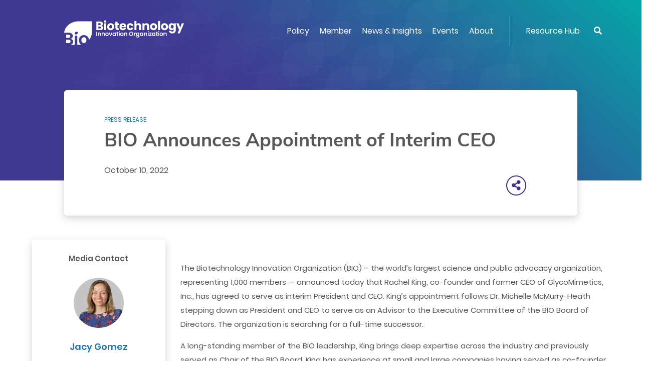

--- FILE ---
content_type: text/html; charset=UTF-8
request_url: https://www.bio.org/press-release/bio-announces-appointment-interim-ceo
body_size: 13033
content:
<!DOCTYPE html>
<html lang="en" dir="ltr" prefix="content: http://purl.org/rss/1.0/modules/content/  dc: http://purl.org/dc/terms/  foaf: http://xmlns.com/foaf/0.1/  og: http://ogp.me/ns#  rdfs: http://www.w3.org/2000/01/rdf-schema#  schema: http://schema.org/  sioc: http://rdfs.org/sioc/ns#  sioct: http://rdfs.org/sioc/types#  skos: http://www.w3.org/2004/02/skos/core#  xsd: http://www.w3.org/2001/XMLSchema# ">
  <head>
    <meta charset="utf-8" />
<meta name="description" content=" The Biotechnology Innovation Organization (BIO) – the world’s largest science and public advocacy organization, representing 1,000 members — announced today that Rachel King, co-founder and former CEO of GlycoMimetics, Inc., has agreed to serve as interim President and CEO. King’s appointment follows Dr…" />
<link rel="canonical" href="https://www.bio.org/press-release/bio-announces-appointment-interim-ceo" />
<meta property="og:title" content="BIO Announces Appointment of Interim CEO | BIO" />
<meta property="og:description" content=" The Biotechnology Innovation Organization (BIO) – the world’s largest science and public advocacy organization, representing 1,000 members — announced today that Rachel King, co-founder and former CEO of GlycoMimetics, Inc., has agreed to serve as interim President and CEO. King’s appointment follows Dr…" />
<meta property="og:image" content="https://www.bio.org/act-root/bio/assets/images/bio-social-v2.png" />
<meta name="twitter:card" content="summary_large_image" />
<meta name="twitter:description" content=" The Biotechnology Innovation Organization (BIO) – the world’s largest science and public advocacy organization, representing 1,000 members — announced today that Rachel King, co-founder and former CEO of GlycoMimetics, Inc., has agreed to serve as interim President and CEO. King’s appointment follows Dr…" />
<meta name="Generator" content="Drupal 10 (https://www.drupal.org)" />
<meta name="MobileOptimized" content="width" />
<meta name="HandheldFriendly" content="true" />
<meta name="viewport" content="width=device-width, initial-scale=1, shrink-to-fit=no" />
<meta http-equiv="x-ua-compatible" content="ie=edge" />
<link rel="icon" href="/sites/default/files/bio-favicon-v2.png" type="image/png" />

<!-- Facebook Verification -->
<meta name="facebook-domain-verification" content="waurihxqapwer4z0as6mfa9r6n280s" />    
<!-- End Facebook Verification -->
    <title>BIO Announces Appointment of Interim CEO | BIO</title>
<!-- Google Tag Manager -->
<script>(function(w,d,s,l,i){w[l]=w[l]||[];w[l].push({'gtm.start':
new Date().getTime(),event:'gtm.js'});var f=d.getElementsByTagName(s)[0],
j=d.createElement(s),dl=l!='dataLayer'?'&l='+l:'';j.async=true;j.src=
'https://www.googletagmanager.com/gtm.js?id='+i+dl;f.parentNode.insertBefore(j,f);
})(window,document,'script','dataLayer','GTM-5N7R3PS');</script>
<!-- End Google Tag Manager -->
<!-- RTP tag --> 
<script type='text/javascript'>
(function(c,h,a,f,i,e){c[a]=c[a]||function(){(c[a].q=c[a].q||[]).push(arguments)};
c[a].a=i;c[a].e=e;var g=h.createElement("script");g.async=true;g.type="text/javascript";
g.src=f+'?aid='+i;var b=h.getElementsByTagName("script")[0];b.parentNode.insertBefore(g,b);
})(window,document,"rtp","//abrtp2-cdn.marketo.com/rtp-api/v1/rtp.js","bio:0");

rtp('send','view');
rtp('get', 'campaign',true);
</script>
<!-- End of RTP tag -->
    <link rel="stylesheet" media="all" href="/sites/default/files/css/css_IcTjTcjEh-zmDc3QbKH5JYZWq4IcqcYwyBovJvh3rn0.css?delta=0&amp;language=en&amp;theme=bio_dt_bootstrap&amp;include=eJxtjEEKgDAMBD9UzJNCaiMWayPNtujv9SCePM4wjF8O3SmKa5AZXOSyDrJl4VnqEGcb2lpOGmI2TuBoBkeTg7Dq_qM9Qz3oiZLrRqn1Q8r0YvgyjvJsjaolvQHYcDTu" />
<link rel="stylesheet" media="all" href="/sites/default/files/css/css_n2ekzK7y2p5hYWIcsNxaNpP55Eut_GYSKgHxVQY4Fhw.css?delta=1&amp;language=en&amp;theme=bio_dt_bootstrap&amp;include=eJxtjEEKgDAMBD9UzJNCaiMWayPNtujv9SCePM4wjF8O3SmKa5AZXOSyDrJl4VnqEGcb2lpOGmI2TuBoBkeTg7Dq_qM9Qz3oiZLrRqn1Q8r0YvgyjvJsjaolvQHYcDTu" />

    
  </head>
  <body class="layout-no-sidebars page-node-34591 user-anonymous path-node node--type-bio-press-release">
<!-- Google Tag Manager (noscript) -->
<noscript><iframe src="https://www.googletagmanager.com/ns.html?id=GTM-5N7R3PS"
height="0" width="0" style="display:none;visibility:hidden"></iframe></noscript>
<!-- End Google Tag Manager (noscript) -->
    <a href="#main-content" class="visually-hidden focusable skip-link">
      Skip to main content
    </a>
    
      <div class="dialog-off-canvas-main-canvas" data-off-canvas-main-canvas>
    <div id="page-wrapper">
  <div id="page">
                <div id="main-wrapper" class="layout-main-wrapper clearfix">
              <div id="main" class="container">
          
          <div class="row row-offcanvas row-offcanvas-left clearfix">
              <main class="main-content col order-last" id="content" role="main">
                <section class="section">
                  <a id="main-content" tabindex="-1"></a>
                    <div data-drupal-messages-fallback class="hidden"></div>
<style>.edit__action{padding: 0 5px;}</style>
<div id="block-bio-dt-bootstrap-content" class="block block-system block-system-main-block">
      
    
      <div class="content">
              

<div data-history-node-id="34591" about="/press-release/bio-announces-appointment-interim-ceo" class="node node--type-bio-press-release node--view-mode-full clearfix">
  <div class="node__header">
    
        
      </div>
  <div class="node__content clearfix">
    
  <div class="clearfix text-formatted field field--name-field-atomic-render field--type-text-long field--label-hidden field__item">
                
  
  
<div class="act-panel layout layout--panel-container layout--newsnodepressdetail panelArticle panelPress panelPage panelHeader" ><div class="act-layout act-pane layout layout--bs-columns layout--main-nav -rgnWidth100 paneMegaNav"><div class="section-inner"><div class="act-pane__content row"><div class="act-pane__region layout__region layout__region--col-1 col-lg-12 col-md-12 col-sm-12"><div class="oc-orgMegaHeader act-component"><div class="oc-orgMegaHeader__rgnInner act-component-inner"><div class="oc-orgMegaHeader__rgnDesktop d-none d-lg-block"><div class="oc-orgMegaHeader__rgnLogo"><a href="/"><div class="oc-orgMegaHeader__logo" ></div></a></div><div class="oc-orgMegaHeader__rgnMenu"><div class="oc-megaMenu act-component"><div class="oc-megaMenu__rgnInner act-component-inner"><nav class="oc-megaMenu__rgnNavbar navbar navbar-expand-lg "><!-- hamburger icon --><!--<div class="navbar-brand"></div>--><button class="oc-megaMenu__mobileBtn navbar-toggler" type="button" data-toggle="collapse" data-target="#dMJWX5" aria-controls="dMJWX5" aria-expanded="false" aria-label="Toggle navigation"><span class="navbar-toggler-icon"><i class="fas fa-bars"></i></span></button><!-- menu --><div class="oc-megaMenu__rgnContainer collapse navbar-collapse" id="dMJWX5"><ul class="oc-megaMenu__primary navbar-nav mr-auto"><li class="oc-megaMenu__primaryItem nav-item dropdown position-static"><a class="oc-megaMenu__primaryLink nav-link dropdown-toggle menu-down" href="#" id="qQBR9F" data-toggle="dropdown" aria-haspopup="true" aria-expanded="false">Policy</a><div class="oc-megaMenu__dropdown dropdown-menu w-100" aria-labelledby="qQBR9F"><div class="oc-megaMenu__megaPane"><div class="oc-megaMenu__megaTop"><div class="mc-bannerLinkList act-component -skinSilverBG1"><div class="mc-bannerLinkList__rgnInner act-component-inner"><div class="mc-bannerLinkList__rgnMain row"><div class="mc-bannerLinkList__rgnTitle col-lg-4"><div class="mc-bannerLinkList__title" ><div class="af-text">Get Involved</div></div></div><div class="mc-bannerLinkList__rgnLinkList col-lg-8"><div class="mc-bannerLinkList__link" ><a class="af-link" href="/bio-action-1" aria-label="Join BIOAction" >Join BIOAction</a></div><div class="mc-bannerLinkList__link" ><a class="af-link" href="/toolkit" aria-label="View Advocacy Toolkit" >View Advocacy Toolkit</a></div><div class="mc-bannerLinkList__link" ><a class="af-link" href="/patient-advocacy-alliances" aria-label="Patient Advocacy" >Patient Advocacy</a></div></div></div></div></div></div><div class="oc-megaMenu__megaMain"><div class="oc-widgetPane act-pane -ctaRight"><div class="oc-widgetPane__rgnInner section-inner act-pane-inner"><div class="act-pane__content"><div class="oc-widgetPane__rgnList row"><div class="oc-widgetPane__rgnCell rowFirst rowLast col-lg-4 col-md-6 col-sm-12"><div class="mc-listLink act-component -typeText"><div class="mc-listLink__rgnInner act-component-inner"><div class="mc-listLink__titleLink" ><a class="af-link" href="/policy/human-health" aria-label="Human Health" >Human Health</a></div><div class="mc-listLink__linkList"><div class="mc-listLink__link" ><a class="af-link" href="/policy/human-health/cost-value-biopharmaceuticals" aria-label="Cost and Value of Biopharmaceuticals" >Cost and Value of Biopharmaceuticals</a></div><div class="mc-listLink__link" ><a class="af-link" href="/policy/human-health/antimicrobial-resistance" aria-label="Antimicrobial Resistance" >Antimicrobial Resistance</a></div><div class="mc-listLink__link" ><a class="af-link" href="/policy/human-health/vaccines-biodefense" aria-label="Vaccines &amp; Biodefense" >Vaccines & Biodefense</a></div><div class="mc-listLink__link" ><a class="af-link" href="/policy/human-health/drug-development-review-lifecycle-management" aria-label="Drug Development &amp; Review " >Drug Development & Review </a></div></div></div></div></div><div class="oc-widgetPane__rgnCell rowFirst rowLast col-lg-4 col-md-6 col-sm-12"><div class="mc-listLink act-component -typeText"><div class="mc-listLink__rgnInner act-component-inner"><div class="mc-listLink__titleLink" ><a class="af-link" href="/policy/international" aria-label="International" >International</a></div><div class="mc-listLink__linkList"><div class="mc-listLink__link" ><a class="af-link" href="/policy/international/global-markets-trade" aria-label="Global Markets &amp; Trade" >Global Markets & Trade</a></div><div class="mc-listLink__link" ><a class="af-link" href="/policy/international/multilateral-organizations" aria-label="Multilateral Organizations" >Multilateral Organizations</a></div><div class="mc-listLink__link" ><a class="titleLink af-link" href="/policy/intellectual-property" aria-label="Intellectual Property" >Intellectual Property</a></div></div></div></div></div></div></div><div class="act-pane__ctaLink" ><a class="af-link" href="/policy" aria-label="All Policy" >All Policy</a></div></div></div></div><div class="oc-megaMenu__megaBottom"><div class="mc-bannerText act-component -skinPurpleGreen"><div class="mc-bannerText__rgnInner act-component-inner"><a class="mc-bannerText__link" href="/patient-advocacy-alliances"><div class="mc-bannerText__rgnMain row"><div class="mc-bannerText__rgnTitle col-lg-4"><div class="mc-bannerText__title" ><div class="af-text">Patient Advocacy</div></div></div><div class="mc-bannerText__rgnDescription col-lg-8"><div class="mc-bannerText__description" ><div class="af-text"><p>Join BIO as we champion for bringing new treatments to patients with serious medical conditions and to support policies that promote innovation and improve patient access.</p></div></div></div></div></a></div></div></div></div></div></li><li class="oc-megaMenu__primaryItem nav-item dropdown position-static"><a class="oc-megaMenu__primaryLink nav-link dropdown-toggle menu-down" href="#" id="nHStin" data-toggle="dropdown" aria-haspopup="true" aria-expanded="false">Member</a><div class="oc-megaMenu__dropdown dropdown-menu w-100" aria-labelledby="nHStin"><div class="oc-megaMenu__megaPane"><div class="oc-megaMenu__megaMain"><div class="oc-widgetPane act-pane"><div class="oc-widgetPane__rgnInner section-inner act-pane-inner"><div class="act-pane__content"><div class="oc-widgetPane__rgnList row"><div class="oc-widgetPane__rgnCell rowFirst rowLast col-lg-3 col-md-3 col-sm-12"><div class="mc-listLink act-component -typeText"><div class="mc-listLink__rgnInner act-component-inner"><div class="mc-listLink__title" ><div class="af-text">Membership Options</div></div><div class="mc-listLink__linkList"><div class="mc-listLink__link" ><a class="af-link" href="https://www.bio.org/become-bio-member" aria-label="Become a BIO Member" >Become a BIO Member</a></div><div class="mc-listLink__link" ><a class="af-link" href="/bio-member-directory" aria-label="Member Directory" >Member Directory</a></div><div class="mc-listLink__link" ><a class="af-link" href="/member/join-committees-have-voice" aria-label="Have a Voice" >Have a Voice</a></div><div class="mc-listLink__link" ><a class="af-link" href="/member/bio-membership-compact-social-responsibilities" aria-label="Membership Eligibility" >Membership Eligibility</a></div><div class="mc-listLink__link" ><a class="af-link" href="/member/bio-member-toolkit" aria-label="Member Toolkit" >Member Toolkit</a></div></div></div></div></div><div class="oc-widgetPane__rgnCell rowFirst rowLast col-lg-6 col-md-6 col-sm-12"><div class="oc-widgetPane act-pane -titleSmall"><div class="oc-widgetPane__rgnInner section-inner act-pane-inner"><div class="act-pane__titleWrapper"><div class="act-pane__title" ><div class="af-text">Benefits By Sector</div></div></div><div class="act-pane__content"><div class="oc-widgetPane__rgnList row"><div class="oc-widgetPane__rgnCell rowFirst  col-lg-6 col-md-6 col-sm-12"><div class="mc-tileImage act-component -styleMegaMenu -alignCenter"><div class="mc-tileImage__rgnInner act-component-inner"><a class="mc-tileImage__link" href="/member/human-health"><div class="mc-tileImage__image" ><img src="/sites/default/files/2019-12/member-health.png" alt="member health"  class="af-image"></div><div class="mc-tileImage__rgnMain"><div class="mc-tileImage__rgnInfo"><div class="mc-tileImage__title" ><div class="af-text">Human Health</div></div></div></div></a></div></div></div><div class="oc-widgetPane__rgnCell rowFirst  col-lg-6 col-md-6 col-sm-12"><div class="mc-tileImage act-component -styleMegaMenu -alignCenter"><div class="mc-tileImage__rgnInner act-component-inner"><a class="mc-tileImage__link" href="/member/startups"><div class="mc-tileImage__image" ><img src="/sites/default/files/2019-12/member-startups.png" alt="member startups"  class="af-image"></div><div class="mc-tileImage__rgnMain"><div class="mc-tileImage__rgnInfo"><div class="mc-tileImage__title" ><div class="af-text">Startups</div></div></div></div></a></div></div></div><div class="oc-widgetPane__rgnCell  rowLast col-lg-6 col-md-6 col-sm-12"><div class="mc-tileImage act-component -styleMegaMenu -alignCenter"><div class="mc-tileImage__rgnInner act-component-inner"><a class="mc-tileImage__link" href="/member/member-benefits-sector-non-rd-companies"><div class="mc-tileImage__image" ><img src="/sites/default/files/2019-12/member-non-R%26D.png" alt="member non R&amp;D"  class="af-image"></div><div class="mc-tileImage__rgnMain"><div class="mc-tileImage__rgnInfo"><div class="mc-tileImage__title" ><div class="af-text">Non-R&D Companies</div></div></div></div></a></div></div></div></div></div></div></div></div><div class="oc-widgetPane__rgnCell rowFirst rowLast col-lg-3 col-md-3 col-sm-12"><div class="oc-widgetPane act-pane -titleSmall"><div class="oc-widgetPane__rgnInner section-inner act-pane-inner"><div class="act-pane__titleWrapper"><div class="act-pane__title" ><div class="af-text">Member Savings</div></div></div><div class="act-pane__content"><div class="oc-widgetPane__rgnList row"><div class="oc-widgetPane__rgnCell rowFirst rowLast col-lg-12 col-md-12 col-sm-12"><div class="mc-boxLogo act-component -titleRight -boxFlat -sizeSmall"><div class="mc-boxLogo__rgnInner act-component-inner"><div class="mc-boxLogo__rgnBox"><a class="mc-boxLogo__link" href="/save/vwr-part-avantor"><div class="mc-boxLogo__logo" ><img src="/sites/default/files/2019-11/BBS-Programs-vwr.png" alt="BBS-Programs-vwr"  class="af-image"></div><div class="mc-boxLogo__rgnMain"><div class="mc-boxLogo__tag" ><div class="af-text">VWR, Part of Avantor</div></div><div class="mc-boxLogo__title" ><div class="af-text">75% off Lab Supplies</div></div></div></a></div></div></div></div></div></div><div class="act-pane__ctaLink" ><a class="af-link" href="/save" aria-label="Save with BIO" >Save with BIO</a></div></div></div></div></div></div></div></div></div><div class="oc-megaMenu__megaBottom"><div class="mc-bannerText act-component -skinPurpleGreen -titleOnly"><div class="mc-bannerText__rgnInner act-component-inner"><a class="mc-bannerText__link" href="/save"><div class="mc-bannerText__rgnMain row"><div class="mc-bannerText__rgnTitle"><div class="mc-bannerText__title" ><div class="af-text">Save with BIO <i class="fas fa-angle-right"></i></div></div></div></div></a></div></div></div></div></div></li><li class="oc-megaMenu__primaryItem nav-item dropdown position-static"><a class="oc-megaMenu__primaryLink nav-link dropdown-toggle menu-down" href="#" id="dseUr9" data-toggle="dropdown" aria-haspopup="true" aria-expanded="false">News &amp; Insights</a><div class="oc-megaMenu__dropdown dropdown-menu w-100" aria-labelledby="dseUr9"><div class="oc-megaMenu__megaPane"><div class="oc-megaMenu__megaTop"><div class="mc-bannerLinkList act-component -skinSilverBG2"><div class="mc-bannerLinkList__rgnInner act-component-inner"><div class="mc-bannerLinkList__rgnMain row"><div class="mc-bannerLinkList__rgnTitle col-lg-4"><div class="mc-bannerLinkList__titleLink" ><a class="af-link" href="/blogs" aria-label="Latest biotech news" >Latest biotech news</a></div></div><div class="mc-bannerLinkList__rgnLinkList col-lg-8"><div class="mc-bannerLinkList__link" ><a class="af-link" href="https://bio.news" aria-label="Popular blogs" >Popular blogs</a></div><div class="mc-bannerLinkList__link" ><a class="af-link" href="https://bio.news/bio-events/" aria-label="Events" >Events</a></div><div class="mc-bannerLinkList__link" ><a class="af-link" href="https://bio.news/category/federal-policy/" aria-label="Policy" >Policy</a></div></div></div></div></div></div><div class="oc-megaMenu__megaMain"><div class="oc-widgetPane act-pane -ctaRight"><div class="oc-widgetPane__rgnInner section-inner act-pane-inner"><div class="act-pane__content"><div class="oc-widgetPane__rgnList row"><div class="oc-widgetPane__rgnCell rowFirst rowLast col-lg-4 col-md-6 col-sm-12"><div class="mc-listLink act-component -typeText"><div class="mc-listLink__rgnInner act-component-inner"><div class="mc-listLink__title" ><div class="af-text">BIO Statements</div></div><div class="mc-listLink__linkList"><div class="mc-listLink__link" ><a class="af-link" href="/press-releases" aria-label="Press Releases" >Press Releases</a></div><div class="mc-listLink__link" ><a class="af-link" href="/letters-testimony-comments" aria-label="Letters, Testimony &amp; Comments" >Letters, Testimony & Comments</a></div><div class="mc-listLink__link" ><a class="af-link" href="/amicus-briefs" aria-label="Amicus Briefs" >Amicus Briefs</a></div></div></div></div></div><div class="oc-widgetPane__rgnCell rowFirst rowLast col-lg-4 col-md-6 col-sm-12"><div class="mc-listLink act-component -typeText"><div class="mc-listLink__rgnInner act-component-inner"><div class="mc-listLink__title" ><div class="af-text">BIO Reports</div></div><div class="mc-listLink__linkList"><div class="mc-listLink__link" ><a class="af-link" href="/ia-reports" aria-label="Industry Analysis Reports" >Industry Analysis Reports</a></div><div class="mc-listLink__link" ><a class="af-link" href="/value-bioscience-innovation-growing-jobs-and-improving-quality-life" aria-label="Biotech Jobs" >Biotech Jobs</a></div><div class="mc-listLink__link" ><a class="af-link" href="/bestpractices" aria-label="Economic Development Best Practices" >Economic Development Best Practices</a></div></div></div></div></div><div class="oc-widgetPane__rgnCell rowFirst rowLast col-lg-4 col-md-6 col-sm-12 offset-md-3 offset-lg-0"><div class="mc-listLink act-component -typeText"><div class="mc-listLink__rgnInner act-component-inner"><div class="mc-listLink__title" ><div class="af-text">BIO Briefly</div></div><div class="mc-listLink__linkList"><div class="mc-listLink__link" ><a class="af-link" href="/news/issue-briefs" aria-label="Issue Briefs" >Issue Briefs</a></div><div class="mc-listLink__link" ><a class="af-link" href="/goodday1" aria-label="BIO.News" >BIO.News</a></div><div class="mc-listLink__link" ><a class="af-link" href="/podcast-2" aria-label="I am BIO Podcast" >I am BIO Podcast</a></div></div></div></div></div></div></div><div class="act-pane__ctaLink" ><a class="af-link" href="/news" aria-label="All News &amp; Insights" >All News & Insights</a></div></div></div></div><div class="oc-megaMenu__megaBottom"><div class="mc-bannerSignup act-component -bgSolid"><div class="mc-bannerSignup__rgnInner act-component-inner"><div class="mc-bannerSignup__rgnMain"><div class="mc-bannerSignup__rgnSignup" ><div class="af-text"><p style="font color:#ffffff;font-size:22px;line-height:48px;padding-top:15px;text-decoration:none;"><a href="https://www.bio.org/goodday"><span style="color:#ffffff;text-decoration:none;">Sign up for the BIO.News Newsletter &gt;</span></a></p></div></div><div class="mc-bannerSignup__rgnSocial"><div class="mc-listLink act-component -typeIcon -posInline"><div class="mc-listLink__rgnInner act-component-inner"><div class="mc-listLink__linkList"><div class="mc-listLink__link" ><a   class="af-link" href="https://www.facebook.com/IAmBiotech" aria-label="Facebook" 
><i class="fab fa-facebook-f"></i></a></div><div class="mc-listLink__link" ><a   class="af-link" href="https://twitter.com/IAmBiotech" aria-label="Twitter" 
><i class="fab icon-x-twitter"></i></a></div><div class="mc-listLink__link" ><a   class="af-link" href="https://www.linkedin.com/company/biotechnology-innovation-organization/" aria-label="Linkedin" 
><i class="fab fa-linkedin-in"></i></a></div><div class="mc-listLink__link" ><a   class="af-link" href="https://www.youtube.com/user/BIOchannel" aria-label="YouTube" 
><i class="fab fa-youtube"></i></a></div></div></div></div></div></div></div></div></div></div></div></li><li class="oc-megaMenu__primaryItem nav-item dropdown position-static"><a class="oc-megaMenu__primaryLink nav-link dropdown-toggle menu-down" href="#" id="geW1gT" data-toggle="dropdown" aria-haspopup="true" aria-expanded="false">Events</a><div class="oc-megaMenu__dropdown dropdown-menu w-100" aria-labelledby="geW1gT"><div class="oc-megaMenu__megaPane"><div class="oc-megaMenu__megaMain"><div class="oc-widgetPane act-pane"><div class="oc-widgetPane__rgnInner section-inner act-pane-inner"><div class="act-pane__content"><div class="oc-widgetPane__rgnList row"><div class="oc-widgetPane__rgnCell rowFirst rowLast col-lg-3 col-md-4 col-sm-12"><div class="mc-listLink act-component -typeText"><div class="mc-listLink__rgnInner act-component-inner"><div class="mc-listLink__title" ><div class="af-text">Event Portfolio</div></div><div class="mc-listLink__linkList"><div class="mc-listLink__link" ><a class="af-link" href="/events?category=125" aria-label="Business Development" >Business Development</a></div><div class="mc-listLink__link" ><a class="af-link" href="/events?category=143" aria-label="Health" >Health</a></div><div class="mc-listLink__link" ><a class="af-link" href="/events?category=261" aria-label="International" >International</a></div><div class="mc-listLink__link" ><a class="af-link" href="https://www.bio.org/courses" aria-label="Professional Development" >Professional Development</a></div><div class="mc-listLink__link" ><a class="af-link" href="/events?category=701" aria-label="Members Only" >Members Only</a></div></div><div class="mc-listLink__moreLink" ><a class="af-link" href="/events" aria-label="All Events" >All Events</a></div></div></div></div><div class="oc-widgetPane__rgnCell rowFirst rowLast col-lg-9 col-md-8 col-sm-12"><div class="oc-widgetPane act-pane"><div class="oc-widgetPane__rgnInner section-inner act-pane-inner"><div class="act-pane__content"><div class="oc-widgetPane__rgnList row"><div class="oc-widgetPane__rgnCell rowFirst  col-lg-12 col-md-12 col-sm-12"><div class="mc-bannerEvent act-component"><div class="mc-bannerEvent__rgnInner act-component-inner" style="background-image:url(/sites/default/files/2024-06/bio2025-bioorg-event-banner.png)"><div class="mc-bannerEvent__rgnMain row"><div class="mc-bannerEvent__rgnInfo col-7"><div class="mc-bannerEvent__titleLink" ><a class="af-link" href="https://convention.bio.org/" aria-label="BIO International Convention" >BIO International Convention</a></div><div class="mc-bannerEvent__description" ><div class="af-text"><p>June 22-25, 2026 | San Diego, CA</p><style type="text/css">.mc-bannerEvent__rgnInner:before {
content: '';
position: absolute;
top: 0;
left: 0;
width: 100%;
height: 100%;
background: none;
opacity: 0.8;
}
</style></div></div></div><div class="mc-bannerEvent__rgnBtn col-5"><div class="mc-bannerEvent__ctaButton" ><a class="af-link" href="https://convention.bio.org/" aria-label="Learn More" >Learn More</a></div></div></div></div></div></div><div class="oc-widgetPane__rgnCell  rowLast col-lg-12 col-md-12 col-sm-12"><div class="oc-widgetPane act-pane"><div class="oc-widgetPane__rgnInner section-inner act-pane-inner"><div class="act-pane__content"><div class="oc-widgetPane__rgnList row"><div class="oc-widgetPane__rgnCell rowFirst rowLast col-lg-4 col-md-6 col-sm-12"><div class="mc-tileImage act-component -styleMegaMenu -alignLeft"><div class="mc-tileImage__rgnInner act-component-inner"><a class="mc-tileImage__link" href="https://informaconnect.com/bioeurope/"><div class="mc-tileImage__image" ><img src="/sites/default/files/2024-04/bio-asia-taiwan.png" alt="BIO Asia-Taiwan"  class="af-image"></div><div class="mc-tileImage__rgnMain"><div class="mc-tileImage__rgnInfo"><div class="mc-tileImage__title" ><div class="af-text">BIO Europe</div></div><div class="mc-tileImage__description" ><div class="af-text"><p>November 3-5, 2025<br>Vienna, Austria</p><style type="text/css">.mc-tileImage.-styleMegaMenu .mc-tileImage__rgnInner:before {
    content: '';
    position: absolute;
    top: 0;
    left: 0;
    width: 100%;
    height: 100%;
    /* background: linear-gradient(0deg, rgba(74, 74, 74, 0.25) 0%, rgba(74, 74, 74, 0.9) 99.91%); */
    opacity: 0.8;
}
</style></div></div></div></div></a></div></div></div><div class="oc-widgetPane__rgnCell rowFirst rowLast col-lg-4 col-md-6 col-sm-12"><div class="mc-tileImage act-component -styleMegaMenu -alignLeft"><div class="mc-tileImage__rgnInner act-component-inner"><a class="mc-tileImage__link" href="https://www.bio.org/events/bio-partnering-jpm-week"><div class="mc-tileImage__image" ><img src="/sites/default/files/2024-04/bif-menu-banner-2024.png" alt="BIO Investor Forum"  class="af-image"></div><div class="mc-tileImage__rgnMain"><div class="mc-tileImage__rgnInfo"><div class="mc-tileImage__title" ><div class="af-text">Partnering @JPM Week<br /><br /></div></div><div class="mc-tileImage__description" ><div class="af-text"><p>January 12-15, 2026<br>San Francisco, CA</p><style type="text/css">.mc-tileImage.-styleMegaMenu .mc-tileImage__rgnInner:before {
    content: '';
    position: absolute;
    top: 0;
    left: 0;
    width: 100%;
    height: 100%;
    /* background: linear-gradient(0deg, rgba(74, 74, 74, 0.25) 0%, rgba(74, 74, 74, 0.9) 99.91%); */
    opacity: 0.8;
}
</style></div></div></div></div></a></div></div></div><div class="oc-widgetPane__rgnCell rowFirst rowLast col-lg-4 col-md-6 col-sm-12 offset-md-3 offset-lg-0"><div class="mc-tileImage act-component -styleMegaMenu -alignLeft"><div class="mc-tileImage__rgnInner act-component-inner"><a class="mc-tileImage__link" href="https://www.bio.org/events/bio-ceo-investor-conference"><div class="mc-tileImage__image" ><img src="/sites/default/files/2024-04/phas-summit.png" alt="BIO Patient &amp; Health Advocacy Summit"  class="af-image"></div><div class="mc-tileImage__rgnMain"><div class="mc-tileImage__rgnInfo"><div class="mc-tileImage__title" ><div class="af-text">BIO Investment & Growth Summit</div></div><div class="mc-tileImage__description" ><div class="af-text"><p>March 2-3, 2026<br>Miami, FL</p><style type="text/css">.mc-tileImage.-styleMegaMenu .mc-tileImage__rgnInner:before {
    content: '';
    position: absolute;
    top: 0;
    left: 0;
    width: 100%;
    height: 100%;
    /* background: linear-gradient(0deg, rgba(74, 74, 74, 0.25) 0%, rgba(74, 74, 74, 0.9) 99.91%); */
    opacity: 0.8;
}
</style></div></div></div></div></a></div></div></div></div></div></div></div></div></div></div></div></div></div></div></div></div></div></div><div class="oc-megaMenu__megaBottom"><div class="mc-bannerText act-component -skinPurpleGreen"><div class="mc-bannerText__rgnInner act-component-inner"><a class="mc-bannerText__link" href="https://www.bio.org/webinars"><div class="mc-bannerText__rgnMain row"><div class="mc-bannerText__rgnTitle col-lg-4"><div class="mc-bannerText__title" ><div class="af-text">BIO Webinars</div></div></div><div class="mc-bannerText__rgnDescription col-lg-8"><div class="mc-bannerText__description" ><div class="af-text"><p>Explore the webinar opportunities for interactive, online learning about emerging issues in biotechnology public policy, scientific progress, and raising capital, plus methods to benefit from BIO’s membership services.</p></div></div></div></div></a></div></div></div></div></div></li><li class="oc-megaMenu__primaryItem nav-item dropdown position-static"><a class="oc-megaMenu__primaryLink nav-link dropdown-toggle menu-down" href="#" id="ejHOsa" data-toggle="dropdown" aria-haspopup="true" aria-expanded="false">About</a><div class="oc-megaMenu__dropdown dropdown-menu w-100" aria-labelledby="ejHOsa"><div class="oc-megaMenu__megaPane"><div class="oc-megaMenu__megaMain"><div class="oc-widgetPane act-pane"><div class="oc-widgetPane__rgnInner section-inner act-pane-inner"><div class="act-pane__content"><div class="oc-widgetPane__rgnList row"><div class="oc-widgetPane__rgnCell rowFirst  col-lg-4 col-md-6 col-sm-12"><div class="mc-teaserLink act-component"><div class="mc-teaserLink__rgnInner act-component-inner"><a class="mc-teaserLink__link" href="/bios-priorities"><div class="mc-teaserLink__title" ><div class="af-text">About Us</div></div><div class="mc-teaserLink__description" ><div class="af-text">Learn about our priorities</div></div></a></div></div></div><div class="oc-widgetPane__rgnCell rowFirst  col-lg-4 col-md-6 col-sm-12"><div class="mc-teaserLink act-component"><div class="mc-teaserLink__rgnInner act-component-inner"><a class="mc-teaserLink__link" href="/senior-leadership"><div class="mc-teaserLink__title" ><div class="af-text">BIO Leadership</div></div><div class="mc-teaserLink__description" ><div class="af-text">Meet BIO's Senior Leadership and Board of Directors</div></div></a></div></div></div><div class="oc-widgetPane__rgnCell rowFirst  col-lg-4 col-md-6 col-sm-12"><div class="mc-teaserLink act-component"><div class="mc-teaserLink__rgnInner act-component-inner"><a class="mc-teaserLink__link" href="/what-biotechnology"><div class="mc-teaserLink__title" ><div class="af-text">Biotech Basics</div></div><div class="mc-teaserLink__description" ><div class="af-text">Read about biotechnology</div></div></a></div></div></div><div class="oc-widgetPane__rgnCell  rowLast col-lg-4 col-md-6 col-sm-12"><div class="mc-teaserLink act-component"><div class="mc-teaserLink__rgnInner act-component-inner"><a class="mc-teaserLink__link" href="/industry-innovators"><div class="mc-teaserLink__title" ><div class="af-text">Industry Recognition</div></div><div class="mc-teaserLink__description" ><div class="af-text">Get to know the outstanding people and companies BIO supports</div></div></a></div></div></div><div class="oc-widgetPane__rgnCell  rowLast col-lg-4 col-md-6 col-sm-12"><div class="mc-teaserLink act-component"><div class="mc-teaserLink__rgnInner act-component-inner"><a class="mc-teaserLink__link" href="/careers-bio"><div class="mc-teaserLink__title" ><div class="af-text">Careers @ BIO</div></div><div class="mc-teaserLink__description" ><div class="af-text">Explore job openings with BIO today</div></div></a></div></div></div></div></div></div></div></div><div class="oc-megaMenu__megaBottom"><div class="mc-bannerText act-component -skinPurpleGreen"><div class="mc-bannerText__rgnInner act-component-inner"><a class="mc-bannerText__link" href="http://www.rightmixmatters.org/"><div class="mc-bannerText__rgnMain row"><div class="mc-bannerText__rgnTitle col-lg-4"><div class="mc-bannerText__title" ><div class="af-text">Diversity & Inclusion ></div></div></div><div class="mc-bannerText__rgnDescription col-lg-8"><div class="mc-bannerText__description" ><div class="af-text"><p><strong>Our tools and initiatives on workforce development, diversity and inclusion are designed to advance a more globally competitive industry.</strong></p></div></div></div></div></a></div></div></div></div></div></li><li class="oc-megaMenu__primaryItem nav-item dropdown position-static has-separator"><a class="oc-megaMenu__primaryLink nav-link dropdown-toggle menu-down" href="#" id="xKBaFN" data-toggle="dropdown" aria-haspopup="true" aria-expanded="false">Resource Hub</a><div class="oc-megaMenu__dropdown dropdown-menu w-100" aria-labelledby="xKBaFN"><div class="oc-megaMenu__megaPane"><div class="oc-megaMenu__megaTop"><div class="mc-bannerLinkList act-component -skinSilverBG2"><div class="mc-bannerLinkList__rgnInner act-component-inner"><div class="mc-bannerLinkList__rgnMain row"><div class="mc-bannerLinkList__rgnTitle col-lg-4"><div class="mc-bannerLinkList__title" ><div class="af-text">Latest Resources</div></div></div><div class="mc-bannerLinkList__rgnLinkList col-lg-8"><div class="mc-bannerLinkList__link" ><a class="af-link" href="https://www.bio.org/ecs-resources" aria-label="BIO Early-Stage Resources Hub" >BIO Early-Stage Resources Hub</a></div><div class="mc-bannerLinkList__link" ><a class="af-link" href="https://www.bio.org/courses" aria-label="BIO Professional Development" >BIO Professional Development</a></div></div></div></div></div></div><div class="oc-megaMenu__megaMain"><div class="oc-widgetPane act-pane -ctaRight"><div class="oc-widgetPane__rgnInner section-inner act-pane-inner"><div class="act-pane__content"><div class="oc-widgetPane__rgnList row"><div class="oc-widgetPane__rgnCell rowFirst rowLast col-lg-4 col-md-6 col-sm-12"><div class="mc-listLink act-component -typeText"><div class="mc-listLink__rgnInner act-component-inner"><div class="mc-listLink__title" ><div class="af-text">BIO Content Hub</div></div><div class="mc-listLink__linkList"><div class="mc-listLink__link" ><a class="af-link" href="https://bio.news" aria-label="Biotech News (BIO.News)" >Biotech News (BIO.News)</a></div><div class="mc-listLink__link" ><a class="af-link" href="https://www.bio.org/gooddaybio-archive" aria-label="BIO.News Newsletter" >BIO.News Newsletter</a></div><div class="mc-listLink__link" ><a class="af-link" href="https://www.bio.org/podcast" aria-label="I am BIO Podcast" >I am BIO Podcast</a></div><div class="mc-listLink__link" ><a class="af-link" href="https://www.bio.org/toolkit" aria-label="BIO Advocacy Toolkit" >BIO Advocacy Toolkit</a></div></div></div></div></div><div class="oc-widgetPane__rgnCell rowFirst rowLast col-lg-4 col-md-6 col-sm-12"><div class="mc-listLink act-component -typeText"><div class="mc-listLink__rgnInner act-component-inner"><div class="mc-listLink__title" ><div class="af-text">Resources Hub</div></div><div class="mc-listLink__linkList"><div class="mc-listLink__link" ><a class="af-link" href="https://www.bio.org/ecs-resources" aria-label="BIO Early-Stage Resources Hub" >BIO Early-Stage Resources Hub</a></div><div class="mc-listLink__link" ><a class="af-link" href="https://www.bio.org/courses" aria-label="BIO Professional Development" >BIO Professional Development</a></div><div class="mc-listLink__link" ><a class="af-link" href="https://www.bio.org/webinars" aria-label="BIO Webinars" >BIO Webinars</a></div></div></div></div></div><div class="oc-widgetPane__rgnCell rowFirst rowLast col-lg-4 col-md-6 col-sm-12 offset-md-3 offset-lg-0"><div class="mc-listLink act-component -typeText"><div class="mc-listLink__rgnInner act-component-inner"><div class="mc-listLink__title" ><div class="af-text">BIO Microsites </div></div><div class="mc-listLink__linkList"><div class="mc-listLink__link" ><a class="af-link" href="https://www.ctpop.org" aria-label="Clinical Trials: The Power of Participation" >Clinical Trials: The Power of Participation</a></div><div class="mc-listLink__link" ><a class="af-link" href="https://www.covidvaccinefacts.org" aria-label="Covid Vaccine Facts" >Covid Vaccine Facts</a></div></div></div></div></div></div></div></div></div></div></div></div></li><li class="oc-megaMenu__primaryItem nav-item dropdown position-static search-icon"><a class="oc-megaMenu__primaryLink nav-link dropdown-toggle search-icon" href="#" id="eJKkY0" data-toggle="dropdown" aria-haspopup="true" aria-expanded="false"><i class="fas fa-search"></i></a><div class="oc-megaMenu__dropdown f-search-modal dropdown-menu w-100" aria-labelledby=""><div class="oc-megaMenu__searchPane"><div class="ac-fldSearch act-component jsSACContainer"><div class="ac-fldSearch__rgnInner act-component-inner"><div class="ac-fldSearch__search"><input type="text" class="ac-fldSearch__field jsSACInput" value="" placeholder="What can we help you find?"><button class="ac-fldSearch__submit jsSACSubmit">Search</button></div><div class="ac-fldSearch__dropdown jsSACDropdown"><div class="ac-fldSearch__top jsSACTop"><div class="ac-fldSearch__resTitle">Search Results</div></div><div class="ac-fldSearch__bottom jsSACBottom"><div class="ac-fldSearch__rgnHist"><div class="ac-fldSearch__histTitle">Previously Searched</div><div class="ac-fldSearch__histList jsSACHistList"></div></div><button class="ac-fldSearch__histClear jsSACHistClear d-none d-md-block">Clear Search History</button><button class="ac-fldSearch__histClear jsSACHistClear d-block d-md-none">Clear</button></div></div></div></div></div></div></li></ul></div></nav></div></div></div></div><div class="oc-orgMegaHeader__rgnDevice d-block d-lg-none"><div class="oc-orgMegaHeader__rgnMenuMobile"><div class="oc-hamburgerBar act-component -barMobile"><div class="oc-hamburgerBar__rgnInner act-component-inner"><div class="oc-hamburgerBar__rgnNavContainer"><div class="oc-hamburgerBar__rgnNav"><div class="oc-hamburgerBar__rgnLogo"><a href="/"><div class="oc-hamburgerBar__logo" ><img src="/act-root/bio/assets/images/logo/bio-new-logo-color.svg" alt="Logo"  class="af-image"></div><div class="oc-hamburgerBar__logoInvert" ><img src="/act-root/bio/assets/images/logo/bio-new-logo-color.svg" alt="Logo"  class="af-image"></div></a></div><div class="oc-hamburgerBar__rgnActions"><div class="oc-hamburgerBar__rgnTools"><div class="oc-hamburgerBar__tool"><div class="jsHome" ><a   class="af-link" href="/" aria-label="Home" 
><i class="fas fa-home-lg-alt"></i><span>Home</span></a></div></div><div class="oc-hamburgerBar__tool"><div class="jsMobileSearch" ><a   class="af-link" href="#" aria-label="Search" 
><i class="fas fa-search"></i><span>Search</span></a></div></div></div><div class="oc-hamburgerBar__rgnMenu"><div class="oc-hamburgerMenu act-component navbar-dark -menuMobile"><div class="oc-hamburgerMenu__rgnInner act-component-inner"><nav class="navbar navbar-collapse navbar-dark -menuMobile"><!-- hamburger icon --><div class="navbar-brand"></div><button class="navbar-toggler" type="button" data-toggle="collapse" data-target="#hirgXw" aria-controls="hirgXw" aria-expanded="false" aria-label="Toggle navigation"><span class="navbar-toggler-icon"></span></button><!-- menu --><div class="collapse navbar-collapse" id="hirgXw"><div class="navbar-container"><div class="navbar-container__inner"><!-- close button in menu --><button class="navbar-internal-toggler" type="button" data-toggle="collapse" data-target="#hirgXw" aria-controls="hirgXw" aria-expanded="false" aria-label="Toggle navigation"><i class="fas fa-times"></i></button><div class="oc-hamburgerMenu__rgnDropdown"><div class="mc-bsDropDown act-component"><div class="mc-bsDropDown__rgnInner act-component-inner"><ul class="navbar-nav mr-auto"><li class="nav-item dropdown"><a class="nav-link dropdown-toggle menuL1 " href="#"  id="qGozwF" data-toggle="dropdown" aria-haspopup="true" aria-expanded="false">Policy</a><div class="dropdown-menu" aria-labelledby="qGozwF"><a class="dropdown-item menuL2 "  id="wIbX6u" href="/policy/human-health">Human Health</a><a class="dropdown-item menuL2 "  id="rcKIHQ" href="/policy/patient-advocacy">Patient Advocacy</a><a class="dropdown-item menuL2 "  id="y6HYG0" href="/policy/international">International</a><a class="dropdown-item menuL2 "  id="wpiGhz" href="/policy/intellectual-property">Intellectual Property</a><a class="dropdown-item menuL2 -itemAll"  id="vBz5nj" href="/policy">All Policies</a></div></li><li class="nav-item dropdown"><a class="nav-link dropdown-toggle menuL1 " href="#"  id="hJJNRu" data-toggle="dropdown" aria-haspopup="true" aria-expanded="false">Member</a><div class="dropdown-menu" aria-labelledby="hJJNRu"><a class="dropdown-item menuL2 "  id="aeSbYX" href="https://www.bio.org/become-bio-member">Become a BIO Member</a><a class="dropdown-item dropdown-toggle menuL2 " href="#"  id="iJUMYa" data-toggle="dropdown" aria-haspopup="true" aria-expanded="false">Benefits By Sector</a><div class="dropdown-menu" aria-labelledby="iJUMYa"><a class="dropdown-item menuL3 " href="/member/human-health" >Human Health</a><a class="dropdown-item menuL3 " href="/member/startups" >Startups</a><a class="dropdown-item menuL3 " href="/member/member-benefits-sector-non-rd-companies" >Non-R&D Companies</a></div><a class="dropdown-item menuL2 "  id="ojRVxt" href="/bio-member-directory">Member Directory</a><a class="dropdown-item menuL2 "  id="pf3Dyf" href="/member/join-committees-have-voice">Have a Voice</a><a class="dropdown-item menuL2 "  id="lWugcm" href="/member/bio-membership-compact-social-responsibilities">Membership Eligibility</a><a class="dropdown-item menuL2 "  id="jSUrpP" href="/save">Savings</a></div></li><li class="nav-item dropdown"><a class="nav-link dropdown-toggle menuL1 " href="#"  id="zHlmAD" data-toggle="dropdown" aria-haspopup="true" aria-expanded="false">News & Insights</a><div class="dropdown-menu" aria-labelledby="zHlmAD"><a class="dropdown-item menuL2 "  id="xNtCAV" href="/press-releases">Press Releases</a><a class="dropdown-item menuL2 "  id="os5Fa3" href="/blogs">Bio.News Blog</a><a class="dropdown-item menuL2 "  id="tRAIwk" href="/letters-testimony-comments">Letters, Testimony & Comments</a><a class="dropdown-item menuL2 "  id="y9MClb" href="/amicus-briefs">Amicus Briefs</a><a class="dropdown-item menuL2 "  id="ft5Tme" href="/ia-reports">Industry Analysis Reports</a><a class="dropdown-item menuL2 "  id="zVgYFW" href="/value-bioscience-innovation-growing-jobs-and-improving-quality-life-2018">Biotech Jobs</a><a class="dropdown-item menuL2 "  id="rmsXKg" href="/bestpractices">Economic Development Best Practices</a><a class="dropdown-item menuL2 "  id="pwoqnx" href="/news/issue-briefs">Issue Briefs</a><a class="dropdown-item menuL2 "  id="wJhGFA" href="/goodday1">BIO.News</a><a class="dropdown-item menuL2 "  id="apoHVQ" href="/bio-videos">Videos</a><a class="dropdown-item menuL2 -itemAll"  id="idaJGH" href="/policy/intellectual-property">All News & Insights</a></div></li><li class="nav-item dropdown"><a class="nav-link dropdown-toggle menuL1 " href="#"  id="pHFiJN" data-toggle="dropdown" aria-haspopup="true" aria-expanded="false">Events</a><div class="dropdown-menu" aria-labelledby="pHFiJN"><a class="dropdown-item menuL2 -itemHighlight"  id="h7YIaM" href="/events/bio-international-convention">BIO International Convention</a><a class="dropdown-item menuL2 "  id="cKc2hl" href="https://www.bio.org/events/bio-asia-taiwan">BIO Asia-Taiwan</a><a class="dropdown-item menuL2 -itemAll"  id="vw5Yvk" href="/events">All Events</a></div></li><li class="nav-item dropdown"><a class="nav-link dropdown-toggle menuL1 " href="#"  id="mSXeRk" data-toggle="dropdown" aria-haspopup="true" aria-expanded="false">About</a><div class="dropdown-menu" aria-labelledby="mSXeRk"><a class="dropdown-item menuL2 "  id="pV1bmT" href="/bio-priorities">About Us</a><a class="dropdown-item menuL2 "  id="tsVxfQ" href="/senior-leadership">BIO Leadership</a><a class="dropdown-item menuL2 "  id="oGKsqx" href="/right-mix-matters">Diversity & Inclusion</a><a class="dropdown-item menuL2 "  id="zIVIwl" href="/what-biotechnology">Biotech Basics</a><a class="dropdown-item menuL2 "  id="lQH82b" href="/industry-innovators">Industry Recognition</a><a class="dropdown-item menuL2 "  id="zYfqbL" href="/careers-bio">Careers @ BIO</a></div></li><li class="nav-item dropdown"><a class="nav-link dropdown-toggle menuL1 " href="#"  id="raBcvr" data-toggle="dropdown" aria-haspopup="true" aria-expanded="false">Resource Hub</a><div class="dropdown-menu" aria-labelledby="raBcvr"><a class="dropdown-item menuL2 "  id="e4o41q" href="https://bio.news">Biotech News (BIO.News)</a><a class="dropdown-item menuL2 "  id="byKYVo" href="https://www.bio.org/gooddaybio-archive">BIO.News Newsletter</a><a class="dropdown-item menuL2 "  id="zR53yY" href="https://www.bio.org/podcast">I am BIO Podcast</a><a class="dropdown-item menuL2 "  id="j46Nl0" href="https://www.bio.org/toolkit">BIO Advocacy Toolkit</a><a class="dropdown-item menuL2 -itemHighlight"  id="yFB2nA" href="https://www.bio.org/ecs-resources">BIO Early-Stage Resources Hub</a><a class="dropdown-item menuL2 "  id="qVVLal" href="https://www.bio.org/courses">BIO Professional Development</a><a class="dropdown-item menuL2 "  id="z3GjdB" href="https://www.bio.org/webinars">BIO Webinars</a><a class="dropdown-item menuL2 "  id="wFRQfO" href="https://www.ctpop.org">Clinical Trials: The Power of Participation</a><a class="dropdown-item menuL2 "  id="i1gHQc" href="https://www.covidvaccinefacts.org">Covid Vaccine Facts</a></div></li></ul></div></div></div></div></div></div></nav></div></div></div></div></div></div><div class="oc-hamburgerBar__rgnSearch modal jsMobileSearchModal" tabindex="-1" role="dialog"><div class="modal-dialog" role="document"><div class="modal-content"><div class="modal-header"><button type="button" class="oc-hamburgerBar__btnClose close jsCloseButton" data-dismiss="modal" aria-label="Close"><span aria-hidden="true">&times;</span></button></div><div class="modal-body"><div class="oc-hamburgerBar__rgnMobileSearch f-mobile-search-modal"><div class="oc-hamburgerBar__searchPane"><div class="ac-fldSearch act-component jsSACContainer"><div class="ac-fldSearch__rgnInner act-component-inner"><div class="ac-fldSearch__search"><input type="text" class="ac-fldSearch__field jsSACInput" value="" placeholder="What can we help you find?"><button class="ac-fldSearch__submit jsSACSubmit">Search</button></div><div class="ac-fldSearch__dropdown jsSACDropdown"><div class="ac-fldSearch__top jsSACTop"><div class="ac-fldSearch__resTitle">Search Results</div></div><div class="ac-fldSearch__bottom jsSACBottom"><div class="ac-fldSearch__rgnHist"><div class="ac-fldSearch__histTitle">Previously Searched</div><div class="ac-fldSearch__histList jsSACHistList"></div></div><button class="ac-fldSearch__histClear jsSACHistClear d-none d-md-block">Clear Search History</button><button class="ac-fldSearch__histClear jsSACHistClear d-block d-md-none">Clear</button></div></div></div></div></div></div></div></div></div></div></div></div></div></div></div></div></div></div></div></div><div class="act-layout act-pane layout layout--bs-columns layout--main-section -rgnWidth100 paneBody"><div class="section-inner"><div class="act-pane__content row"><div class="act-pane__region layout__region layout__region--col-1 col-lg-12 col-md-12 col-sm-12"><div class="oc-articleDetail act-component -headerGeneral -hasSidebar"><div class="oc-articleDetail__rgnInner act-component-inner"><div class="oc-articleDetail__rgnBanner"><div class="oc-articleDetail__banner"><div class="oc-articleDetail__bannerImage" ><img src="/act-root/bio/assets/images/banner-default.png" alt="Placeholder Banner"  class="af-image"></div></div></div><div class="oc-articleDetail__rgnHeader"><div class="oc-articleDetail__tagLink" ><a class="af-link" href="/press-releases" aria-label="Press Release" >Press Release</a></div><h1 class="oc-articleDetail__title" ><div class="af-text">BIO Announces Appointment of Interim CEO</div></h1><div class="oc-articleDetail__pubdate" ><div class="af-text">October 10, 2022</div></div><div class="oc-articleDetail__rgnShare"><div class="mc-a2aShare act-component -popLeft -skinLight"><div class="mc-a2aShare__rgnInner act-component-inner"><div class="mc-a2aShare__shareButton jsShareTrigger"><a><i class="fas fa-share-alt"></i></a></div><div class="mc-a2aShare__shareFlyout jsShareFlyout"><div class="mc-a2aShare__a2aButtons"><div class="a2a_kit a2a_kit_size_32 a2a_default_style toolkit-share" data-a2a-icon-color="#000" data-a2a-url="https://www.bio.org/press-release/bio-announces-appointment-interim-ceo"><a class="a2a_button_facebook"></a><a class="a2a_button_x"></a><a class="a2a_button_linkedin"></a><a class="a2a_button_email"></a></div></div><div class="mc-a2aShare__closeButton jsShareClose"><a><i class="far fa-times"></i></a></div></div></div></div></div></div><div class="oc-articleDetail__rgnContent"><div class="oc-articleDetail__rgnContentInner row"><div class="oc-articleDetail__rgnLeft col-lg-3 col-md-12 col-sm-12"><div class="oc-articleDetail__contact"><div class="mc-cardProfile act-component -typeMediaContact"><div class="mc-cardProfile__rgnInner act-component-inner"><div class="mc-cardProfile__rgnMain"><div class="mc-cardProfile__title" ><div class="af-text">Media Contact</div></div><div class="mc-cardProfile__image" ><img src="/sites/default/files/styles/thumbnail/public/2020-09/JG%20Headshot.png?itok=GGmFR8CC" alt="JG"  class="af-image"></div><div class="mc-cardProfile__nameLink" ><a class="af-link" href="/authors/jacy-gomez" aria-label="Jacy Gomez" >Jacy Gomez</a></div></div></div></div></div></div><div class="oc-articleDetail__rgnRight col-lg-9 col-md-12 col-sm-12"><div class="oc-articleDetail__rgnBody"><div class="oc-articleDetail__body" ><div class="af-text"><p style="margin-left:96px;margin-right:96px;">&nbsp;</p><p>The Biotechnology Innovation Organization (BIO) – the world’s largest science and public advocacy organization, representing 1,000 members — announced today that Rachel King, co-founder and former CEO of GlycoMimetics, Inc., has agreed to serve as interim President and CEO. King’s appointment follows Dr. Michelle McMurry-Heath stepping down as President and CEO to serve as an Advisor to the Executive Committee of the BIO Board of Directors. The organization is searching for a full-time successor.</p><p>A long-standing member of the BIO leadership, King brings deep expertise across the industry and previously served as Chair of the BIO Board. King has experience at small and large companies having served as co-founder and former CEO of GlycoMimetics, Inc. and as a senior vice president of Novartis Corporation. Prior to that role she spent more than a decade at Genetic Therapy Inc., including as the company’s CEO. She also served at ALZA Corporation and at Bain &amp; Company. She is an expert in the innovation ecosystem as a former Entrepreneur in Residence at New Enterprise Associates, one of the nation’s leading venture capital firms.</p><p>“I am deeply committed to the mission and vision of BIO. I look forward to working with BIO’s talented staff and its members,” said Rachel King, Interim President &amp; CEO. “Together, we are going to continue to tackle important policy issues related to health, agriculture, and the environment. Our work advances science and technology and touches people of all backgrounds to improve human health and well-being. The strategy of BIO remains on track.”</p><p>“We are delighted that Rachel King has agreed to take on this interim CEO role as we search for a successor. She is a highly experienced biotech executive who has served in large pharmaceutical organizations as well as an entrepreneur who co-founded her own biotech company. We look forward to working together with Rachel and the staff at BIO to continue important efforts that support innovation for people and patients in all aspects of biotechnology from food and agriculture to healthcare,” said Paul Hastings, Chair BIO Executive Committee &amp; Board of Directors.&nbsp;</p><p>King will be working closely with the BIO staff to advance innovation that benefits people and patients across BIO’s key initiative areas: food and agriculture, industrial and environment, health biotechnology and emerging biotechnology companies.</p><p>About the Biotechnology Innovation Association (BIO)</p><p>BIO is the premier biotechnology advocacy organization representing biotech companies, industry leaders, and state biotech associations in the United States and more than 35 countries around the globe. BIO members range from biotech start-ups to some of the world’s largest biopharmaceutical companies – all united by the same goal: to develop medical and scientific breakthroughs that prevent and fight disease, restore health, and improve patients’ lives. BIO also organizes the BIO International Convention and a series of annual conferences that drive partnerships, investment, and progress within the sector. Learn more at <a href="http://bio.org/" target="_blank" data-saferedirecturl="https://www.google.com/url?q=http://bio.org&amp;source=gmail&amp;ust=1755004498738000&amp;usg=AOvVaw2fettITlK-0mUGh_QbWPlW">bio.org</a></p></div></div></div><div class="oc-articleDetail__rgnSections"></div></div></div></div></div></div></div></div></div></div><div class="act-layout act-pane layout layout--bs-columns layout--promo-section -rgnWidth80 paneBody"><div class="section-inner"><div class="act-pane__content row"><div class="act-pane__region layout__region layout__region--col-1 col-lg-12 col-md-12 col-sm-12"><div class="oc-widgetPane act-pane"><div class="oc-widgetPane__rgnInner section-inner act-pane-inner"><div class="act-pane__titleWrapper"><div class="act-pane__title" ><div class="af-text">Discover More</div></div></div><div class="act-pane__content"><div class="oc-widgetPane__rgnList row"><div class="oc-widgetPane__rgnCell rowFirst rowLast col-lg-4 col-md-6 col-sm-12"><div class="mc-cardPlainText act-component -styleEvent -heightStandard -skinTeal -hasBottom"><div class="mc-cardPlainText__rgnInner act-component-inner"><div class="mc-cardPlainText__rgnMain"><div class="mc-cardPlainText__titleLink" ><a class="af-link" href="/press-release/biotechnology-innovation-organization-bio-launches-bio-investment-council-bic" aria-label="Biotechnology Innovation Organization (BIO)…" >Biotechnology Innovation Organization (BIO)…</a></div><div class="mc-cardPlainText__description" ><div class="af-text">WASHINGTON, DC (January 7th, 2026) – Today, the Biotechnology Innovation Organization (BIO) announced the launch of the BIO Investment Council (BIC). The newly established council aims to serve small and emerging biotech innovators by increasing…</div></div></div><div class="mc-cardPlainText__rgnBottom"><div class="mc-cardPlainText__ctaLink" ><a class="af-link" href="/press-release/biotechnology-innovation-organization-bio-launches-bio-investment-council-bic" aria-label="Learn more" >Learn more</a></div></div></div></div></div><div class="oc-widgetPane__rgnCell rowFirst rowLast col-lg-4 col-md-6 col-sm-12"><div class="mc-cardPlainText act-component -styleEvent -heightStandard -skinTeal -hasBottom"><div class="mc-cardPlainText__rgnInner act-component-inner"><div class="mc-cardPlainText__rgnMain"><div class="mc-cardPlainText__titleLink" ><a class="af-link" href="/press-release/bio-statement-changes-announced-us-childhood-vaccine-schedule" aria-label="BIO Statement on Changes Announced to the U.S…" >BIO Statement on Changes Announced to the U.S…</a></div><div class="mc-cardPlainText__description" ><div class="af-text">WASHINGTON, D.C. – John F. Crowley, President and CEO of the Biotechnology Innovation Organization (BIO) &nbsp;released the following statement on changes announced to the US childhood vaccine schedule.“American health is as unique as America itself…</div></div></div><div class="mc-cardPlainText__rgnBottom"><div class="mc-cardPlainText__ctaLink" ><a class="af-link" href="/press-release/bio-statement-changes-announced-us-childhood-vaccine-schedule" aria-label="Learn more" >Learn more</a></div></div></div></div></div><div class="oc-widgetPane__rgnCell rowFirst rowLast col-lg-4 col-md-6 col-sm-12 offset-md-3 offset-lg-0"><div class="mc-cardPlainText act-component -styleEvent -heightStandard -skinTeal -hasBottom"><div class="mc-cardPlainText__rgnInner act-component-inner"><div class="mc-cardPlainText__rgnMain"><div class="mc-cardPlainText__titleLink" ><a class="af-link" href="/press-release/bio-statement-december-2025-acip-meeting" aria-label="BIO Statement on December 2025 ACIP Meeting" >BIO Statement on December 2025 ACIP Meeting</a></div><div class="mc-cardPlainText__description" ><div class="af-text">WASHINGTON, D.C. – Phyllis Arthur, Executive Vice President and Head of Health Policy and Programs of the Biotechnology Innovation Organization (BIO) released the following statement on the December 2025 ACIP meeting.“For decades, the CDC’s Advisory…</div></div></div><div class="mc-cardPlainText__rgnBottom"><div class="mc-cardPlainText__ctaLink" ><a class="af-link" href="/press-release/bio-statement-december-2025-acip-meeting" aria-label="Learn more" >Learn more</a></div></div></div></div></div></div></div></div></div></div></div></div></div></div>    

      
        
  </div>

  </div>
</div>

          </div>
  </div>
<style>.edit__action{padding: 0 5px;}</style>
<div id="block-bioorgfooterblock" class="block block-bio-general block-org-footer-block">
      
    
      <div class="content">
                    
  
<div class="oc-orgFooter act-component"><div class="oc-orgFooter__rgnInner act-component-inner"><div class="oc-orgFooter__rgnBrand"><div class="oc-orgFooter__siteName" ><div class="af-text">Biotechnology Innovation Organization</div></div></div><div class="oc-orgFooter__rgnMain"><div class="oc-orgFooter__rgnMainCol -linkList"><div class="mc-listLink act-component -typeText"><div class="mc-listLink__rgnInner act-component-inner"><div class="mc-listLink__title" ><div class="af-text">Explore BIO</div></div><div class="mc-listLink__linkList"><div class="mc-listLink__link" ><a class="af-link" href="/policy" aria-label="Policy" >Policy</a></div><div class="mc-listLink__link" ><a class="af-link" href="/events" aria-label="Events" >Events</a></div><div class="mc-listLink__link" ><a class="af-link" href="/about" aria-label="About" >About</a></div><div class="mc-listLink__link" ><a class="af-link" href="/ia-reports" aria-label="Industry Insights" >Industry Insights</a></div><div class="mc-listLink__link" ><a class="af-link" href="/join-today-archive" aria-label="Join Now" >Join Now</a></div><div class="mc-listLink__link" ><a class="af-link" href="/bio-pac" aria-label="BIO PAC" >BIO PAC</a></div></div></div></div></div><div class="oc-orgFooter__rgnMainCol -linkList"><div class="mc-listLink act-component -typeText"><div class="mc-listLink__rgnInner act-component-inner"><div class="mc-listLink__title" ><div class="af-text">For Members</div></div><div class="mc-listLink__linkList"><div class="mc-listLink__link" ><a class="af-link" href="/bio-member-directory" aria-label="Member Directory" >Member Directory</a></div><div class="mc-listLink__link" ><a class="af-link" href="/member/join-committees-have-voice" aria-label="BIO Policy Committees" >BIO Policy Committees</a></div><div class="mc-listLink__link" ><a class="af-link" href="/save" aria-label="Cost-Savings Program" >Cost-Savings Program</a></div></div></div></div></div><div class="oc-orgFooter__rgnMainCol -linkList"><div class="mc-listLink act-component -typeText"><div class="mc-listLink__rgnInner act-component-inner"><div class="mc-listLink__title" ><div class="af-text">BIO Events</div></div><div class="mc-listLink__linkList"><div class="mc-listLink__link" ><a class="af-link" href="/events/bio-international-convention" aria-label="BIO International Convention" >BIO International Convention</a></div><div class="mc-listLink__link" ><a class="af-link" href="https://www.bio.org/events/bio-partnering-jpm" aria-label="BIO Partnering at JPM Week" >BIO Partnering at JPM Week</a></div><div class="mc-listLink__link" ><a class="af-link" href="/events/bio-ceo-investor-conference" aria-label="BIO CEO &amp; Investor Conference" >BIO CEO & Investor Conference</a></div><div class="mc-listLink__link" ><a class="af-link" href="https://bif.bio.org" aria-label="BIO Investor Forum" >BIO Investor Forum</a></div><div class="mc-listLink__link" ><a class="af-link" href="https://www.bio.org/events/bio-patient-health-advocacy-summit" aria-label="BIO Patient Health &amp; Advocacy Summit" >BIO Patient Health & Advocacy Summit</a></div><div class="mc-listLink__link" ><a class="af-link" href="https://www.bio.org/events/bio-ipcc-conference" aria-label="BIO Intellectual Property Counsels Committee Conference" >BIO Intellectual Property Counsels Committee Conference</a></div></div></div></div></div><div class="oc-orgFooter__rgnMainCol -siteInfo"><div class="oc-orgFooter__rgnSocialLinks"><div class="mc-listLink act-component -typeIcon -posInline"><div class="mc-listLink__rgnInner act-component-inner"><div class="mc-listLink__linkList"><div class="mc-listLink__link" ><a   class="af-link" href="https://www.facebook.com/IAmBiotech" aria-label="Facebook" 
><i class="fab fa-facebook-f"></i></a></div><div class="mc-listLink__link" ><a   class="af-link" href="https://www.twitter.com/IAmBiotech" aria-label="Twitter" 
><i class="fab icon-x-twitter"></i></a></div><div class="mc-listLink__link" ><a   class="af-link" href="https://www.linkedin.com/company/biotechnology-innovation-organization" aria-label="Linkedin" 
><i class="fab fa-linkedin-in"></i></a></div><div class="mc-listLink__link" ><a   class="af-link" href="https://www.youtube.com/channel/UCuiIBYKDE4nKvhgJh-cPV4w" aria-label="YouTube" 
><i class="fab fa-youtube"></i></a></div></div></div></div></div><div class="oc-orgFooter__address" ><div class="af-text">1201 New York Avenue NW, Suite 1300, Washington, DC, 20005 ・ 202-962-9200</div></div><div class="oc-orgFooter__copyright" ><div class="af-text">© BIO 2025 All Rights Reserved</div></div><div class="oc-orgFooter__rgnBottomLinks"><div class="mc-listLink act-component -typeText -posInlineDot"><div class="mc-listLink__rgnInner act-component-inner"><div class="mc-listLink__linkList"><div class="mc-listLink__link" ><a class="af-link" href="/privacy-policy" aria-label="Privacy Policy" >Privacy Policy</a></div><div class="mc-listLink__link" ><a class="af-link" href="/terms-use" aria-label="Terms of Use" >Terms of Use</a></div><div class="mc-listLink__link" ><a class="af-link" href="/contact-bio" aria-label="Contact BIO" >Contact BIO</a></div></div></div></div></div></div></div></div></div>    
  
      
      

          </div>
  </div>


                </section>
              </main>
                                  </div>
        </div>
          </div>
          </div>
</div>

  </div>

    
    <script type="application/json" data-drupal-selector="drupal-settings-json">{"path":{"baseUrl":"\/","pathPrefix":"","currentPath":"node\/34591","currentPathIsAdmin":false,"isFront":false,"currentLanguage":"en"},"pluralDelimiter":"\u0003","suppressDeprecationErrors":true,"ajaxPageState":{"libraries":"eJxlj-EOwyAIhF_IzUcyWKkzo9IINvPtx9ZlbdJfwN13lwCThsisog1WH0HQgUkEg7v6fRzA2eN5DhPUDSTwhq2VhC4WDulcKEVRrrI-cNlp0UGYu4X9sbo_GSJYM_tMHIFuH6TUfPUrWwpfau7Tp9ZXoPvvdDJEcfn-9gaBM171","theme":"bio_dt_bootstrap","theme_token":null},"ajaxTrustedUrl":[],"multiselect":{"widths":250},"data":{"extlink":{"extTarget":true,"extTargetNoOverride":false,"extNofollow":false,"extNoreferrer":false,"extFollowNoOverride":false,"extClass":"0","extLabel":"(link is external)","extImgClass":false,"extSubdomains":true,"extExclude":"","extInclude":"","extCssExclude":"","extCssExplicit":"","extAlert":false,"extAlertText":"This link will take you to an external web site. We are not responsible for their content.","mailtoClass":"0","mailtoLabel":"(link sends email)","extUseFontAwesome":false,"extIconPlacement":"append","extFaLinkClasses":"fa fa-external-link","extFaMailtoClasses":"fa fa-envelope-o","whitelistedDomains":null}},"user":{"uid":0,"permissionsHash":"3772e3e5715e7959498bf36a6535db089427c183c18d94548180ee34fe1bb0ad"}}</script>
<script src="/sites/default/files/js/js_DgR3yzetzD00Lcqj9b9amzU1AL-Bm68ejX8DrMKy_Bg.js?scope=footer&amp;delta=0&amp;language=en&amp;theme=bio_dt_bootstrap&amp;include=eJxLTC6JT8rPLykuKUos0E9KLE7VScrMj09BFi3JSM3FIlycWZJaDBYuLqnMSU0vzUxJ1UcwdVIrSnIy87L1U4pKCxJz9KBcAAUpLQ4"></script>
<script src="https://static.addtoany.com/menu/page.js"></script>
<script src="/sites/default/files/js/js_PVDVhX4y4GIMBIYbP6kqaS1m0QUdx9FmpCxO-e8Tx-4.js?scope=footer&amp;delta=2&amp;language=en&amp;theme=bio_dt_bootstrap&amp;include=eJxLTC6JT8rPLykuKUos0E9KLE7VScrMj09BFi3JSM3FIlycWZJaDBYuLqnMSU0vzUxJ1UcwdVIrSnIy87L1U4pKCxJz9KBcAAUpLQ4"></script>
<script src="https://cdnjs.cloudflare.com/ajax/libs/jqueryui/1.13.3/jquery-ui.min.js"></script>
<script src="/sites/default/files/js/js_Nz3AUrXl_UPye89mrfXvK3pBqNv23Az84Aqn-_q6eI8.js?scope=footer&amp;delta=4&amp;language=en&amp;theme=bio_dt_bootstrap&amp;include=eJxLTC6JT8rPLykuKUos0E9KLE7VScrMj09BFi3JSM3FIlycWZJaDBYuLqnMSU0vzUxJ1UcwdVIrSnIy87L1U4pKCxJz9KBcAAUpLQ4"></script>

  </body>
</html>


--- FILE ---
content_type: image/svg+xml
request_url: https://www.bio.org/act-root/bio/assets/images/logo/bio-new-logo-color.svg
body_size: 15845
content:
<svg id="Layer_1" data-name="Layer 1" xmlns="http://www.w3.org/2000/svg" xmlns:xlink="http://www.w3.org/1999/xlink" viewBox="0 0 1656.6 338.48"><defs><style>.cls-1{fill:#535458;}.cls-2{fill:#00b0a9;}.cls-3{fill:url(#linear-gradient);}.cls-4{fill:url(#linear-gradient-2);}.cls-5{fill:url(#linear-gradient-3);}.cls-6{fill:url(#linear-gradient-4);}.cls-7{fill:#fff;}</style><linearGradient id="linear-gradient" x1="374.58" y1="-47.04" x2="35.09" y2="306.95" gradientUnits="userSpaceOnUse"><stop offset="0.06" stop-color="#00b0a9"/><stop offset="0.7" stop-color="#3f3a94"/></linearGradient><linearGradient id="linear-gradient-2" x1="410.92" y1="-12.19" x2="71.42" y2="341.8" xlink:href="#linear-gradient"/><linearGradient id="linear-gradient-3" x1="426.13" y1="2.4" x2="86.63" y2="356.39" xlink:href="#linear-gradient"/><linearGradient id="linear-gradient-4" x1="517.29" y1="89.82" x2="177.79" y2="443.81" xlink:href="#linear-gradient"/></defs><path class="cls-1" d="M576,110a28.92,28.92,0,0,1,6.22,18.26q0,14.82-10.35,23.48T543,160.42H488V42.27h53.18q18,0,28.19,8.25T579.52,72.9q0,10.44-5.47,17.34a28.24,28.24,0,0,1-14.55,9.59A27.48,27.48,0,0,1,576,110ZM516.75,90.07H535.6q7.06,0,10.85-3.12t3.79-9.17q0-6.06-3.79-9.25t-10.85-3.2H516.75Zm32.4,43.84q3.95-3.28,4-9.51T549,114.64q-4.12-3.54-11.36-3.53H516.75v26.08H538Q545.19,137.19,549.15,133.91Z" transform="translate(-43.76 -25.61)"/><path class="cls-1" d="M598.45,52.29a14.49,14.49,0,0,1-4.79-11,14.66,14.66,0,0,1,4.79-11.19q4.8-4.45,12.37-4.46A17.25,17.25,0,0,1,623,30.07a14.66,14.66,0,0,1,4.79,11.19,14.49,14.49,0,0,1-4.79,11,17.25,17.25,0,0,1-12.21,4.46Q603.26,56.75,598.45,52.29Zm26.68,14.22v93.91H596.35V66.51Z" transform="translate(-43.76 -25.61)"/><path class="cls-1" d="M661.4,155.87A43.06,43.06,0,0,1,644.06,139q-6.3-10.93-6.31-25.58,0-14.47,6.4-25.5a43.4,43.4,0,0,1,17.5-16.91,55.6,55.6,0,0,1,49.81,0A43.49,43.49,0,0,1,729,88q6.39,11,6.39,25.5T728.88,139a43.76,43.76,0,0,1-17.67,16.91,52.78,52.78,0,0,1-25,5.89A51.76,51.76,0,0,1,661.4,155.87Zm38.87-25.07q5.81-6.06,5.81-17.34t-5.64-17.33A19.13,19.13,0,0,0,672.59,96Q667,102,667,113.46q0,11.28,5.47,17.34a17.73,17.73,0,0,0,13.72,6A18.76,18.76,0,0,0,700.27,130.8Z" transform="translate(-43.76 -25.61)"/><path class="cls-1" d="M800.49,136v24.41H785.85q-15.65,0-24.4-7.66t-8.75-25V90.4H741.25V66.51H752.7V43.62h28.78V66.51h18.84V90.4H781.48v37.7q0,4.22,2,6.06c1.35,1.24,3.59,1.85,6.74,1.85Z" transform="translate(-43.76 -25.61)"/><path class="cls-1" d="M902,120.36H836.84q.67,8.76,5.64,13.38a17.21,17.21,0,0,0,12.2,4.63q10.77,0,15-9.09h30.63a41.92,41.92,0,0,1-8.5,16.66,42.5,42.5,0,0,1-15.4,11.61,49.38,49.38,0,0,1-20.7,4.21,50.33,50.33,0,0,1-24.57-5.89A41.82,41.82,0,0,1,814.29,139q-6.06-10.93-6.06-25.58t6-25.58A41.36,41.36,0,0,1,831,71.05a50.81,50.81,0,0,1,24.74-5.89,50.29,50.29,0,0,1,24.24,5.72A41.08,41.08,0,0,1,896.5,87.21q6,10.59,6,24.74A72.6,72.6,0,0,1,902,120.36Zm-28.94-16a14.83,14.83,0,0,0-5-11.78,18.63,18.63,0,0,0-12.62-4.37,18.26,18.26,0,0,0-12.21,4.2q-5,4.22-6.14,12Z" transform="translate(-43.76 -25.61)"/><path class="cls-1" d="M915.35,87.88A41.54,41.54,0,0,1,932,71.05a50,50,0,0,1,24.49-5.89q17.67,0,29.54,9.26t15.56,26.08H971q-3.87-10.77-15-10.77a15.11,15.11,0,0,0-12.63,6.14q-4.71,6.15-4.71,17.59t4.71,17.59A15.09,15.09,0,0,0,956,137.19q11.1,0,15-10.77h30.63q-3.71,16.5-15.65,25.92t-29.45,9.42A49.88,49.88,0,0,1,932,155.87,41.42,41.42,0,0,1,915.35,139q-6-10.93-6-25.58T915.35,87.88Z" transform="translate(-43.76 -25.61)"/><path class="cls-1" d="M1098,76.18q9.75,10.69,9.76,29.37v54.87h-28.61v-51q0-9.42-4.88-14.64t-13.13-5.22q-8.25,0-13.13,5.22t-4.88,14.64v51h-28.78V35.88h28.78V79.13a30.8,30.8,0,0,1,11.95-9.93,38.16,38.16,0,0,1,17-3.7Q1088.28,65.5,1098,76.18Z" transform="translate(-43.76 -25.61)"/><path class="cls-1" d="M1208.86,76.18q9.84,10.69,9.84,29.37v54.87h-28.61v-51q0-9.42-4.88-14.64t-13.13-5.22q-8.25,0-13.13,5.22t-4.88,14.64v51H1125.3V66.51h28.77V79a30.37,30.37,0,0,1,11.79-9.84,37.29,37.29,0,0,1,16.66-3.62Q1199,65.5,1208.86,76.18Z" transform="translate(-43.76 -25.61)"/><path class="cls-1" d="M1254.12,155.87A43.1,43.1,0,0,1,1236.79,139q-6.32-10.93-6.31-25.58,0-14.47,6.4-25.5a43.4,43.4,0,0,1,17.5-16.91,55.6,55.6,0,0,1,49.81,0A43.49,43.49,0,0,1,1321.7,88q6.39,11,6.39,25.5t-6.48,25.5a43.76,43.76,0,0,1-17.67,16.91,52.78,52.78,0,0,1-25,5.89A51.83,51.83,0,0,1,1254.12,155.87ZM1293,130.8q5.8-6.06,5.81-17.34t-5.64-17.33a19.13,19.13,0,0,0-27.85-.09q-5.55,6-5.56,17.42,0,11.28,5.47,17.34a17.73,17.73,0,0,0,13.72,6A18.76,18.76,0,0,0,1293,130.8Z" transform="translate(-43.76 -25.61)"/><path class="cls-1" d="M1369.66,35.88V160.42h-28.78V35.88Z" transform="translate(-43.76 -25.61)"/><path class="cls-1" d="M1405.93,155.87A43.06,43.06,0,0,1,1388.59,139q-6.3-10.93-6.31-25.58,0-14.47,6.4-25.5a43.4,43.4,0,0,1,17.5-16.91,55.6,55.6,0,0,1,49.81,0A43.49,43.49,0,0,1,1473.5,88q6.39,11,6.39,25.5t-6.48,25.5a43.76,43.76,0,0,1-17.67,16.91,52.78,52.78,0,0,1-25,5.89A51.76,51.76,0,0,1,1405.93,155.87Zm38.87-25.07q5.81-6.06,5.81-17.34T1445,96.13a19.13,19.13,0,0,0-27.85-.09q-5.55,6-5.56,17.42,0,11.28,5.47,17.34a17.73,17.73,0,0,0,13.72,6A18.76,18.76,0,0,0,1444.8,130.8Z" transform="translate(-43.76 -25.61)"/><path class="cls-1" d="M1545.78,69.2a29.78,29.78,0,0,1,11.53,10.6V66.51h28.78v93.74a52.67,52.67,0,0,1-5.14,23.47,39.08,39.08,0,0,1-15.65,16.75q-10.52,6.22-26.17,6.23-20.87,0-33.83-9.85t-14.8-26.67h28.44a13.62,13.62,0,0,0,6.39,8.5,23.38,23.38,0,0,0,12.46,3.11q8.91,0,14.22-5.13t5.3-16.41V147a32,32,0,0,1-11.61,10.69,35.07,35.07,0,0,1-17.34,4.12,38.53,38.53,0,0,1-21-6,41.3,41.3,0,0,1-14.89-17q-5.48-11-5.47-25.5t5.47-25.41a40.87,40.87,0,0,1,14.89-16.83,39,39,0,0,1,21-5.89A36.17,36.17,0,0,1,1545.78,69.2Zm5.55,27.26a20.23,20.23,0,0,0-29.11-.08q-6,6.15-6,16.91t6,17.09a20,20,0,0,0,29.11.08q6-6.23,6-17T1551.33,96.46Z" transform="translate(-43.76 -25.61)"/><path class="cls-2" d="M499.45,183.5v57.23H488V183.5Z" transform="translate(-43.76 -25.61)"/><path class="cls-2" d="M547.82,199.78q5,5.11,5,14.3v26.65H541.35V215.64c0-3.61-.91-6.38-2.71-8.32a9.57,9.57,0,0,0-7.38-2.91,9.81,9.81,0,0,0-7.5,2.91q-2.75,2.91-2.75,8.32v25.09H509.53V195.31H521V201a16,16,0,0,1,5.86-4.63,18.16,18.16,0,0,1,7.83-1.68Q542.83,194.65,547.82,199.78Z" transform="translate(-43.76 -25.61)"/><path class="cls-2" d="M600.79,199.78q5,5.11,5,14.3v26.65H594.31V215.64q0-5.41-2.7-8.32a9.6,9.6,0,0,0-7.38-2.91,9.81,9.81,0,0,0-7.5,2.91c-1.84,1.94-2.75,4.71-2.75,8.32v25.09H562.5V195.31H574V201a15.89,15.89,0,0,1,5.86-4.63,18.16,18.16,0,0,1,7.83-1.68Q595.79,194.65,600.79,199.78Z" transform="translate(-43.76 -25.61)"/><path class="cls-2" d="M623.83,238.56a20.93,20.93,0,0,1-8.24-8.24,24.68,24.68,0,0,1-3-12.3,24.15,24.15,0,0,1,3.07-12.3,21.35,21.35,0,0,1,8.41-8.24,25.73,25.73,0,0,1,23.77,0,21.42,21.42,0,0,1,8.41,8.24,24.25,24.25,0,0,1,3.07,12.3,23.66,23.66,0,0,1-3.16,12.3,21.83,21.83,0,0,1-8.52,8.24,24.83,24.83,0,0,1-12,2.91A23.92,23.92,0,0,1,623.83,238.56ZM641.5,230a11,11,0,0,0,4.38-4.55,15.27,15.27,0,0,0,1.65-7.38q0-6.48-3.41-10a11.16,11.16,0,0,0-8.32-3.49,10.9,10.9,0,0,0-8.24,3.49q-3.31,3.48-3.32,10t3.24,10a10.67,10.67,0,0,0,8.15,3.48A12,12,0,0,0,641.5,230Z" transform="translate(-43.76 -25.61)"/><path class="cls-2" d="M685.48,230.15,697,195.31h12.22l-16.81,45.42H678.43l-16.72-45.42H674Z" transform="translate(-43.76 -25.61)"/><path class="cls-2" d="M714.22,205.64a20.14,20.14,0,0,1,7.46-8.2,19.9,19.9,0,0,1,10.54-2.87,18.44,18.44,0,0,1,8.89,2.05,18,18,0,0,1,6.11,5.16v-6.47h11.56v45.42H747.22v-6.64a17.08,17.08,0,0,1-6.11,5.29,18.71,18.71,0,0,1-9,2.09,19.37,19.37,0,0,1-10.46-2.95,20.71,20.71,0,0,1-7.46-8.33,26.73,26.73,0,0,1-2.75-12.34A26.27,26.27,0,0,1,714.22,205.64Zm31.36,5.2a11.59,11.59,0,0,0-4.43-4.59,11.86,11.86,0,0,0-6-1.6,11.6,11.6,0,0,0-5.9,1.56,11.74,11.74,0,0,0-4.39,4.55,14.27,14.27,0,0,0-1.68,7.09,14.73,14.73,0,0,0,1.68,7.18,12.08,12.08,0,0,0,4.43,4.71,11.17,11.17,0,0,0,5.86,1.64,11.76,11.76,0,0,0,6-1.6,11.46,11.46,0,0,0,4.43-4.59,16.52,16.52,0,0,0,0-14.35Z" transform="translate(-43.76 -25.61)"/><path class="cls-2" d="M782.15,204.74v22a4.33,4.33,0,0,0,1.11,3.32,5.44,5.44,0,0,0,3.73,1h5.33v9.67H785.1q-14.51,0-14.51-14.1V204.74h-5.41v-9.43h5.41V184.07h11.56v11.24h10.17v9.43Z" transform="translate(-43.76 -25.61)"/><path class="cls-2" d="M800.14,188a6.72,6.72,0,0,1,0-9.59,7.56,7.56,0,0,1,10.09,0,6.72,6.72,0,0,1,0,9.59,7.56,7.56,0,0,1-10.09,0Zm10.7,7.34v45.42H799.36V195.31Z" transform="translate(-43.76 -25.61)"/><path class="cls-2" d="M829.29,238.56a21.06,21.06,0,0,1-8.24-8.24,24.78,24.78,0,0,1-3-12.3,24.15,24.15,0,0,1,3.07-12.3,21.48,21.48,0,0,1,8.41-8.24,25.75,25.75,0,0,1,23.78,0,21.39,21.39,0,0,1,8.4,8.24A24.15,24.15,0,0,1,864.8,218a23.76,23.76,0,0,1-3.16,12.3,21.92,21.92,0,0,1-8.53,8.24,24.79,24.79,0,0,1-12,2.91A24,24,0,0,1,829.29,238.56ZM847,230a11.09,11.09,0,0,0,4.39-4.55A15.39,15.39,0,0,0,853,218q0-6.48-3.4-10a11.18,11.18,0,0,0-8.33-3.49,10.93,10.93,0,0,0-8.24,3.49q-3.32,3.48-3.32,10t3.24,10a10.68,10.68,0,0,0,8.16,3.48A11.93,11.93,0,0,0,847,230Z" transform="translate(-43.76 -25.61)"/><path class="cls-2" d="M910.3,199.78q5,5.11,5,14.3v26.65H903.82V215.64q0-5.41-2.71-8.32a9.57,9.57,0,0,0-7.37-2.91,9.82,9.82,0,0,0-7.51,2.91q-2.75,2.91-2.74,8.32v25.09H872V195.31h11.48V201a15.89,15.89,0,0,1,5.86-4.63,18.16,18.16,0,0,1,7.83-1.68Q905.3,194.65,910.3,199.78Z" transform="translate(-43.76 -25.61)"/><path class="cls-2" d="M955.06,237.53a28.12,28.12,0,0,1-10.65-10.45,30.85,30.85,0,0,1,0-30.17,28.14,28.14,0,0,1,10.65-10.46,30.86,30.86,0,0,1,29.56,0,28,28,0,0,1,10.58,10.46,31.19,31.19,0,0,1,0,30.17,27.9,27.9,0,0,1-10.62,10.45,30.78,30.78,0,0,1-29.52,0Zm23.86-8.81a16,16,0,0,0,6.15-6.69,23.9,23.9,0,0,0,0-20.12,15.72,15.72,0,0,0-6.15-6.6,17.71,17.71,0,0,0-9.1-2.3,18,18,0,0,0-9.14,2.3,15.75,15.75,0,0,0-6.19,6.6,24,24,0,0,0,0,20.12,16,16,0,0,0,6.19,6.69,17.69,17.69,0,0,0,9.14,2.34A17.44,17.44,0,0,0,978.92,228.72Z" transform="translate(-43.76 -25.61)"/><path class="cls-2" d="M1023.65,196.7a16.11,16.11,0,0,1,8.16-2v12h-3q-5.41,0-8.16,2.54t-2.74,8.86v22.63h-11.48V195.31h11.48v7.05A16.07,16.07,0,0,1,1023.65,196.7Z" transform="translate(-43.76 -25.61)"/><path class="cls-2" d="M1065,196.58a16.5,16.5,0,0,1,6.07,5.2v-6.47h11.56v45.75a24.41,24.41,0,0,1-2.54,11.27,18.89,18.89,0,0,1-7.63,7.87,24.39,24.39,0,0,1-12.3,2.91q-9.68,0-15.86-4.51a16.66,16.66,0,0,1-7-12.3h11.39a8.48,8.48,0,0,0,3.9,5,13.63,13.63,0,0,0,7.25,1.84,11.25,11.25,0,0,0,8.12-3q3.12-3,3.12-9.06V234a17.65,17.65,0,0,1-6.11,5.33,18.25,18.25,0,0,1-8.9,2.13,19.57,19.57,0,0,1-10.49-2.95,20.58,20.58,0,0,1-7.5-8.33,26.61,26.61,0,0,1-2.75-12.34,26.15,26.15,0,0,1,2.75-12.21,20.07,20.07,0,0,1,7.46-8.2,19.87,19.87,0,0,1,10.53-2.87A19.07,19.07,0,0,1,1065,196.58Zm4.43,14.26a11.66,11.66,0,0,0-4.43-4.59,11.89,11.89,0,0,0-6-1.6,11.6,11.6,0,0,0-5.9,1.56,11.81,11.81,0,0,0-4.39,4.55,14.27,14.27,0,0,0-1.68,7.09,14.73,14.73,0,0,0,1.68,7.18,12.08,12.08,0,0,0,4.43,4.71,11.19,11.19,0,0,0,5.86,1.64,11.79,11.79,0,0,0,6-1.6,11.53,11.53,0,0,0,4.43-4.59,16.52,16.52,0,0,0,0-14.35Z" transform="translate(-43.76 -25.61)"/><path class="cls-2" d="M1092.43,205.64a20.1,20.1,0,0,1,7.47-8.2,19.87,19.87,0,0,1,10.53-2.87,18.48,18.48,0,0,1,8.9,2.05,18.16,18.16,0,0,1,6.11,5.16v-6.47H1137v45.42h-11.55v-6.64a17.25,17.25,0,0,1-6.11,5.29,18.75,18.75,0,0,1-9,2.09,19.34,19.34,0,0,1-10.45-2.95,20.66,20.66,0,0,1-7.47-8.33,26.73,26.73,0,0,1-2.74-12.34A26.27,26.27,0,0,1,1092.43,205.64Zm31.36,5.2a11.57,11.57,0,0,0-4.42-4.59,11.92,11.92,0,0,0-6-1.6,11.6,11.6,0,0,0-5.9,1.56,11.81,11.81,0,0,0-4.39,4.55,14.27,14.27,0,0,0-1.68,7.09,14.73,14.73,0,0,0,1.68,7.18,12.08,12.08,0,0,0,4.43,4.71,11.17,11.17,0,0,0,5.86,1.64,11.82,11.82,0,0,0,6-1.6,11.44,11.44,0,0,0,4.42-4.59,16.43,16.43,0,0,0,0-14.35Z" transform="translate(-43.76 -25.61)"/><path class="cls-2" d="M1185.29,199.78q5,5.11,5,14.3v26.65h-11.48V215.64q0-5.41-2.7-8.32a9.6,9.6,0,0,0-7.38-2.91,9.85,9.85,0,0,0-7.51,2.91q-2.74,2.91-2.74,8.32v25.09H1147V195.31h11.48V201a15.89,15.89,0,0,1,5.86-4.63,18.16,18.16,0,0,1,7.83-1.68Q1180.28,194.65,1185.29,199.78Z" transform="translate(-43.76 -25.61)"/><path class="cls-2" d="M1200.74,188a6.72,6.72,0,0,1,0-9.59,7.56,7.56,0,0,1,10.09,0,6.72,6.72,0,0,1,0,9.59,7.56,7.56,0,0,1-10.09,0Zm10.7,7.34v45.42H1200V195.31Z" transform="translate(-43.76 -25.61)"/><path class="cls-2" d="M1232,231.3h20.25v9.43H1219v-9.27l19.84-26.72h-19.76v-9.43h33v9.26Z" transform="translate(-43.76 -25.61)"/><path class="cls-2" d="M1259.7,205.64a19.68,19.68,0,0,1,18-11.07,18.48,18.48,0,0,1,8.9,2.05,18.16,18.16,0,0,1,6.11,5.16v-6.47h11.56v45.42H1292.7v-6.64a17.25,17.25,0,0,1-6.11,5.29,18.75,18.75,0,0,1-9,2.09,19.34,19.34,0,0,1-10.45-2.95,20.56,20.56,0,0,1-7.46-8.33,26.61,26.61,0,0,1-2.75-12.34A26.15,26.15,0,0,1,1259.7,205.64Zm31.36,5.2a11.66,11.66,0,0,0-4.43-4.59,11.92,11.92,0,0,0-6-1.6,11.6,11.6,0,0,0-5.9,1.56,11.81,11.81,0,0,0-4.39,4.55,14.27,14.27,0,0,0-1.68,7.09,14.73,14.73,0,0,0,1.68,7.18,12.08,12.08,0,0,0,4.43,4.71,11.17,11.17,0,0,0,5.86,1.64,11.82,11.82,0,0,0,6-1.6,11.53,11.53,0,0,0,4.43-4.59,16.52,16.52,0,0,0,0-14.35Z" transform="translate(-43.76 -25.61)"/><path class="cls-2" d="M1327.62,204.74v22a4.33,4.33,0,0,0,1.11,3.32,5.45,5.45,0,0,0,3.73,1h5.33v9.67h-7.22q-14.5,0-14.51-14.1V204.74h-5.41v-9.43h5.41V184.07h11.56v11.24h10.17v9.43Z" transform="translate(-43.76 -25.61)"/><path class="cls-2" d="M1345.62,188a6.72,6.72,0,0,1,0-9.59,7.55,7.55,0,0,1,10.08,0,6.72,6.72,0,0,1,0,9.59,7.55,7.55,0,0,1-10.08,0Zm10.7,7.34v45.42h-11.48V195.31Z" transform="translate(-43.76 -25.61)"/><path class="cls-2" d="M1374.77,238.56a20.93,20.93,0,0,1-8.24-8.24,24.68,24.68,0,0,1-3-12.3,24.15,24.15,0,0,1,3.08-12.3,21.39,21.39,0,0,1,8.4-8.24,25.75,25.75,0,0,1,23.78,0,21.39,21.39,0,0,1,8.4,8.24,24.15,24.15,0,0,1,3.08,12.3,23.66,23.66,0,0,1-3.16,12.3,21.83,21.83,0,0,1-8.52,8.24,24.83,24.83,0,0,1-12,2.91A23.89,23.89,0,0,1,1374.77,238.56Zm17.66-8.61a11,11,0,0,0,4.39-4.55,15.27,15.27,0,0,0,1.64-7.38q0-6.48-3.4-10a11.16,11.16,0,0,0-8.32-3.49,10.9,10.9,0,0,0-8.24,3.49q-3.33,3.48-3.32,10c0,4.32,1.07,7.64,3.24,10a10.64,10.64,0,0,0,8.15,3.48A11.93,11.93,0,0,0,1392.43,230Z" transform="translate(-43.76 -25.61)"/><path class="cls-2" d="M1455.77,199.78q5,5.11,5,14.3v26.65h-11.48V215.64q0-5.41-2.7-8.32a9.6,9.6,0,0,0-7.38-2.91,9.81,9.81,0,0,0-7.5,2.91q-2.74,2.91-2.75,8.32v25.09h-11.48V195.31H1429V201a15.89,15.89,0,0,1,5.86-4.63,18.16,18.16,0,0,1,7.83-1.68Q1450.77,194.65,1455.77,199.78Z" transform="translate(-43.76 -25.61)"/><path class="cls-1" d="M1700.36,66.34l-58.91,138.51h-31l21.54-47.8-38.2-90.71H1626l21.71,58.74,21.54-58.74Z" transform="translate(-43.76 -25.61)"/><path class="cls-3" d="M128.34,245.6q0-10.29-6.61-15.93T102.86,224H71.5v42.88h31.36q12.24,0,18.87-5.51T128.34,245.6Z" transform="translate(-43.76 -25.61)"/><path class="cls-4" d="M71.5,339.45H106q12.49,0,19.49-5.88t7-16.66q0-11-7.36-17.28t-19.84-6.25H71.5Z" transform="translate(-43.76 -25.61)"/><path class="cls-5" d="M240.32,39.26c-102.27,0-187,69.26-196.56,157.08h64q17.38,0,30,5.64t19.12,15.68a41.15,41.15,0,0,1,6.49,22.79q0,15-8,25a42.65,42.65,0,0,1-21.2,14.22A38.47,38.47,0,0,1,158,294.12a42.19,42.19,0,0,1,9.31,26.95,43.4,43.4,0,0,1-6.74,24.13q-6.74,10.43-19.47,16.3a59.56,59.56,0,0,1-6.74,2.6h56.72V237.25h34.3V364.09H230A221.9,221.9,0,0,0,277.35,359a62.66,62.66,0,0,1-21.47-22.75q-8.94-15.92-8.94-36.75t9.19-36.76a63.88,63.88,0,0,1,25.12-24.63,76.9,76.9,0,0,1,71.06,0,64,64,0,0,1,25.12,24.63q8.38,14.56,9.11,33.21A169,169,0,0,0,416,248.56C426.44,227.47,427,202,427,202c.3-3.86.66-162.76.66-162.76Zm-9.38,161.25c0,9.9-9.2,18-20.46,18H191.07s0-16.46.07-16.86a13,13,0,0,1,1.13-4.82c2.83-7,10.42-12,19.27-12h19.4Z" transform="translate(-43.76 -25.61)"/><path id="SVGID" class="cls-6" d="M333.31,335.05a32.85,32.85,0,0,0,13.1-13.6q4.9-9.06,4.91-22,0-19.35-10.17-29.76a33.41,33.41,0,0,0-24.86-10.41,32.63,32.63,0,0,0-24.62,10.41q-9.92,10.41-9.92,29.76t9.68,29.76q9.68,10.41,24.37,10.41A35.68,35.68,0,0,0,333.31,335.05Z" transform="translate(-43.76 -25.61)"/><path class="cls-7" d="M210.48,218.51c11.26,0,20.46-8.1,20.46-18V184.85h-19.4c-8.85,0-16.44,5-19.27,12a13,13,0,0,0-1.13,4.82c0,.4-.07,16.86-.07,16.86Z" transform="translate(-43.76 -25.61)"/></svg>

--- FILE ---
content_type: text/javascript
request_url: https://polo.feathr.co/v1/analytics/match/script.js?a_id=5a21c02979deee27977a3eeb&pk=feathr
body_size: -295
content:
(function (w) {
    
        
        
    if (typeof w.feathr === 'function') {
        w.feathr('match', '696b5e1e81b3e10002f3e935');
    }
        
    
}(window));

--- FILE ---
content_type: image/svg+xml
request_url: https://www.bio.org/act-root/bio/assets/images/logo/bio-new-logo-white.svg
body_size: 13057
content:
<svg id="Layer_1" data-name="Layer 1" xmlns="http://www.w3.org/2000/svg" viewBox="0 0 240 50"><defs><style>.cls-1{fill:#fff;}.cls-2{fill:none;}</style></defs><path class="cls-1" d="M76.86,12.77a4.23,4.23,0,0,1,.89,2.64,4.16,4.16,0,0,1-1.49,3.39,6.29,6.29,0,0,1-4.17,1.25H64.15V3h7.67A6.35,6.35,0,0,1,75.9,4.18a4,4,0,0,1,1.47,3.24,4,4,0,0,1-.79,2.5,4.06,4.06,0,0,1-2.11,1.38A4,4,0,0,1,76.86,12.77ZM68.3,9.89H71a2.41,2.41,0,0,0,1.57-.45,1.61,1.61,0,0,0,.55-1.32,1.68,1.68,0,0,0-.55-1.34A2.41,2.41,0,0,0,71,6.32H68.3ZM73,16.23a1.7,1.7,0,0,0,.57-1.38,1.75,1.75,0,0,0-.6-1.41,2.42,2.42,0,0,0-1.64-.51h-3V16.7h3.06A2.5,2.5,0,0,0,73,16.23Z"/><path class="cls-1" d="M80.1,4.44a2.09,2.09,0,0,1-.69-1.59,2.12,2.12,0,0,1,.69-1.62A2.52,2.52,0,0,1,81.89.59a2.48,2.48,0,0,1,1.76.64,2.12,2.12,0,0,1,.69,1.62,2.09,2.09,0,0,1-.69,1.59,2.48,2.48,0,0,1-1.76.64A2.52,2.52,0,0,1,80.1,4.44ZM84,6.49V20.05H79.8V6.49Z"/><path class="cls-1" d="M89.19,19.4A6.22,6.22,0,0,1,86.69,17a7.28,7.28,0,0,1-.92-3.7,7.16,7.16,0,0,1,.93-3.68,6.29,6.29,0,0,1,2.52-2.44,8,8,0,0,1,7.2,0A6.32,6.32,0,0,1,99,9.59a7.26,7.26,0,0,1,.92,3.68A7,7,0,0,1,98.93,17a6.26,6.26,0,0,1-2.55,2.45,7.72,7.72,0,0,1-3.61.85A7.54,7.54,0,0,1,89.19,19.4Zm5.61-3.62a3.49,3.49,0,0,0,.84-2.51,3.55,3.55,0,0,0-.81-2.5,2.76,2.76,0,0,0-4,0,3.57,3.57,0,0,0-.8,2.51,3.67,3.67,0,0,0,.79,2.51,2.57,2.57,0,0,0,2,.87A2.71,2.71,0,0,0,94.8,15.78Z"/><path class="cls-1" d="M109.27,16.53v3.52h-2.11a5.19,5.19,0,0,1-3.52-1.1,4.55,4.55,0,0,1-1.27-3.61V9.94h-1.65V6.49h1.65V3.19h4.16v3.3h2.72V9.94h-2.72v5.45a1.15,1.15,0,0,0,.29.87,1.41,1.41,0,0,0,1,.27Z"/><path class="cls-1" d="M123.93,14.27h-9.41a2.83,2.83,0,0,0,.82,1.93,2.46,2.46,0,0,0,1.76.67,2.18,2.18,0,0,0,2.16-1.31h4.43a6.1,6.1,0,0,1-1.23,2.4,6,6,0,0,1-2.23,1.68,7,7,0,0,1-3,.61,7.34,7.34,0,0,1-3.55-.85A6,6,0,0,1,111.27,17a7.47,7.47,0,0,1-.88-3.7,7.62,7.62,0,0,1,.86-3.69,6.09,6.09,0,0,1,2.42-2.43,7.32,7.32,0,0,1,3.58-.85,7.22,7.22,0,0,1,3.49.82,6,6,0,0,1,2.4,2.36,7.2,7.2,0,0,1,.86,3.57A10.33,10.33,0,0,1,123.93,14.27ZM119.75,12a2.12,2.12,0,0,0-.73-1.7,2.93,2.93,0,0,0-3.59,0,2.75,2.75,0,0,0-.88,1.73Z"/><path class="cls-1" d="M125.86,9.58a6.06,6.06,0,0,1,2.41-2.43,7.12,7.12,0,0,1,3.53-.85,6.74,6.74,0,0,1,4.27,1.33,6.37,6.37,0,0,1,2.25,3.77h-4.43a2.11,2.11,0,0,0-2.16-1.55,2.17,2.17,0,0,0-1.82.88,4.06,4.06,0,0,0-.68,2.54,4.06,4.06,0,0,0,.68,2.54,2.18,2.18,0,0,0,1.82.89,2.12,2.12,0,0,0,2.16-1.56h4.43a6.41,6.41,0,0,1-2.26,3.75,6.73,6.73,0,0,1-4.26,1.36,7.23,7.23,0,0,1-3.53-.85A6.06,6.06,0,0,1,125.86,17a7.69,7.69,0,0,1-.86-3.7A7.62,7.62,0,0,1,125.86,9.58Z"/><path class="cls-1" d="M152.24,7.89a6,6,0,0,1,1.41,4.24v7.92h-4.13V12.69a3,3,0,0,0-.71-2.11,2.74,2.74,0,0,0-3.79,0,3,3,0,0,0-.7,2.11v7.36h-4.16v-18h4.16V8.31A4.51,4.51,0,0,1,146,6.88a5.48,5.48,0,0,1,2.46-.53A4.82,4.82,0,0,1,152.24,7.89Z"/><path class="cls-1" d="M168.24,7.89a6,6,0,0,1,1.42,4.24v7.92h-4.13V12.69a3,3,0,0,0-.7-2.11,2.74,2.74,0,0,0-3.79,0,3,3,0,0,0-.71,2.11v7.36h-4.15V6.49h4.15v1.8A4.4,4.4,0,0,1,162,6.87a5.43,5.43,0,0,1,2.41-.52A4.89,4.89,0,0,1,168.24,7.89Z"/><path class="cls-1" d="M174.78,19.4a6.22,6.22,0,0,1-2.5-2.43,7.28,7.28,0,0,1-.91-3.7,7.16,7.16,0,0,1,.92-3.68,6.25,6.25,0,0,1,2.53-2.44,8,8,0,0,1,7.19,0,6.32,6.32,0,0,1,2.53,2.44,7.26,7.26,0,0,1,.92,3.68,7.14,7.14,0,0,1-.93,3.68A6.35,6.35,0,0,1,182,19.4a7.69,7.69,0,0,1-3.61.85A7.57,7.57,0,0,1,174.78,19.4Zm5.61-3.62a3.49,3.49,0,0,0,.84-2.51,3.55,3.55,0,0,0-.81-2.5,2.64,2.64,0,0,0-2-.88,2.61,2.61,0,0,0-2,.87,3.52,3.52,0,0,0-.81,2.51,3.67,3.67,0,0,0,.79,2.51,2.57,2.57,0,0,0,2,.87A2.69,2.69,0,0,0,180.39,15.78Z"/><path class="cls-1" d="M191.46,2.07v18h-4.15v-18Z"/><path class="cls-1" d="M196.7,19.4A6.28,6.28,0,0,1,194.2,17a7.28,7.28,0,0,1-.91-3.7,7.16,7.16,0,0,1,.92-3.68,6.32,6.32,0,0,1,2.53-2.44,8,8,0,0,1,7.19,0,6.32,6.32,0,0,1,2.53,2.44,7.26,7.26,0,0,1,.92,3.68,7.14,7.14,0,0,1-.93,3.68,6.35,6.35,0,0,1-2.56,2.45,7.68,7.68,0,0,1-3.6.85A7.58,7.58,0,0,1,196.7,19.4Zm5.61-3.62a3.49,3.49,0,0,0,.84-2.51,3.55,3.55,0,0,0-.81-2.5,2.64,2.64,0,0,0-2-.88,2.61,2.61,0,0,0-2,.87,3.52,3.52,0,0,0-.81,2.51,3.67,3.67,0,0,0,.79,2.51,2.58,2.58,0,0,0,2,.87A2.69,2.69,0,0,0,202.31,15.78Z"/><path class="cls-1" d="M216.9,6.88a4.32,4.32,0,0,1,1.66,1.53V6.49h4.16V20a7.67,7.67,0,0,1-.74,3.39,5.72,5.72,0,0,1-2.26,2.42,7.35,7.35,0,0,1-3.78.9,7.87,7.87,0,0,1-4.89-1.43,5.35,5.35,0,0,1-2.14-3.85H213a2,2,0,0,0,.92,1.23,3.39,3.39,0,0,0,1.8.45,2.87,2.87,0,0,0,2.06-.74,3.2,3.2,0,0,0,.76-2.37V18.11a4.47,4.47,0,0,1-1.68,1.54,5,5,0,0,1-2.5.6,5.53,5.53,0,0,1-3-.87,6,6,0,0,1-2.15-2.45,8.27,8.27,0,0,1-.79-3.68,8.19,8.19,0,0,1,.79-3.67,6,6,0,0,1,2.15-2.43,5.6,5.6,0,0,1,3-.85A5.24,5.24,0,0,1,216.9,6.88Zm.8,3.94a2.92,2.92,0,0,0-4.21,0,3.36,3.36,0,0,0-.86,2.44,3.43,3.43,0,0,0,.86,2.46,2.89,2.89,0,0,0,4.21,0,3.43,3.43,0,0,0,.86-2.46A3.42,3.42,0,0,0,217.7,10.82Z"/><path class="cls-1" d="M65.8,23.39v8.26H64.15V23.39Z"/><path class="cls-1" d="M72.79,25.74a2.82,2.82,0,0,1,.72,2.06v3.85H71.85V28a1.7,1.7,0,0,0-.39-1.2,1.37,1.37,0,0,0-1.06-.42,1.44,1.44,0,0,0-1.09.42,1.7,1.7,0,0,0-.39,1.2v3.62H67.26V25.09h1.66v.82a2.21,2.21,0,0,1,.84-.67A2.66,2.66,0,0,1,70.89,25,2.5,2.5,0,0,1,72.79,25.74Z"/><path class="cls-1" d="M80.44,25.74a2.82,2.82,0,0,1,.72,2.06v3.85H79.5V28a1.7,1.7,0,0,0-.39-1.2,1.39,1.39,0,0,0-1.06-.42,1.44,1.44,0,0,0-1.09.42,1.7,1.7,0,0,0-.39,1.2v3.62H74.91V25.09h1.66v.82a2.21,2.21,0,0,1,.84-.67A2.63,2.63,0,0,1,78.54,25,2.52,2.52,0,0,1,80.44,25.74Z"/><path class="cls-1" d="M83.76,31.34a3.09,3.09,0,0,1-1.19-1.19,3.69,3.69,0,0,1-.43-1.78,3.49,3.49,0,0,1,.45-1.78A3.14,3.14,0,0,1,83.8,25.4a3.71,3.71,0,0,1,3.43,0,3.17,3.17,0,0,1,1.22,1.19,3.59,3.59,0,0,1,.44,1.78,3.4,3.4,0,0,1-.46,1.78,3.13,3.13,0,0,1-1.23,1.19,3.54,3.54,0,0,1-1.73.42A3.49,3.49,0,0,1,83.76,31.34Zm2.55-1.25a1.54,1.54,0,0,0,.64-.65,2.23,2.23,0,0,0,.24-1.07,2,2,0,0,0-.5-1.44,1.68,1.68,0,0,0-2.39,0,2,2,0,0,0-.48,1.44,2.06,2.06,0,0,0,.47,1.44,1.55,1.55,0,0,0,1.18.5A1.65,1.65,0,0,0,86.31,30.09Z"/><path class="cls-1" d="M92.67,30.12l1.65-5h1.77l-2.43,6.56h-2l-2.42-6.56H91Z"/><path class="cls-1" d="M96.82,26.58a2.92,2.92,0,0,1,1.07-1.18A2.86,2.86,0,0,1,99.42,25a2.66,2.66,0,0,1,1.28.3,2.6,2.6,0,0,1,.88.75v-.94h1.67v6.56h-1.67v-1a2.55,2.55,0,0,1-.88.77,2.74,2.74,0,0,1-1.3.3,2.85,2.85,0,0,1-1.51-.43,2.91,2.91,0,0,1-1.07-1.2,3.8,3.8,0,0,1-.4-1.78A3.75,3.75,0,0,1,96.82,26.58Zm4.53.75a1.84,1.84,0,0,0-.64-.66,1.77,1.77,0,0,0-.87-.23,1.67,1.67,0,0,0-.85.23,1.64,1.64,0,0,0-.63.65,2,2,0,0,0-.25,1,2,2,0,0,0,.25,1,1.67,1.67,0,0,0,.63.68,1.63,1.63,0,0,0,.85.24,1.77,1.77,0,0,0,.87-.23,1.7,1.7,0,0,0,.64-.66,2.47,2.47,0,0,0,0-2.08Z"/><path class="cls-1" d="M106.63,26.45v3.18a.62.62,0,0,0,.16.48.8.8,0,0,0,.53.14h.77v1.4h-1a1.82,1.82,0,0,1-2.09-2V26.45h-.79V25.09H105V23.47h1.67v1.62h1.46v1.36Z"/><path class="cls-1" d="M109.22,24a1,1,0,0,1,0-1.38,1,1,0,0,1,.73-.28,1,1,0,0,1,.73.28,1,1,0,0,1,0,1.38,1,1,0,0,1-.73.28A1,1,0,0,1,109.22,24Zm1.55,1.06v6.56h-1.66V25.09Z"/><path class="cls-1" d="M113.43,31.34a3.09,3.09,0,0,1-1.19-1.19,3.69,3.69,0,0,1-.43-1.78,3.49,3.49,0,0,1,.45-1.78,3.14,3.14,0,0,1,1.21-1.19,3.71,3.71,0,0,1,3.43,0,3.17,3.17,0,0,1,1.22,1.19,3.59,3.59,0,0,1,.44,1.78,3.4,3.4,0,0,1-.46,1.78,3.13,3.13,0,0,1-1.23,1.19,3.54,3.54,0,0,1-1.73.42A3.49,3.49,0,0,1,113.43,31.34ZM116,30.09a1.54,1.54,0,0,0,.64-.65,2.23,2.23,0,0,0,.24-1.07,2,2,0,0,0-.5-1.44,1.68,1.68,0,0,0-2.39,0,2,2,0,0,0-.48,1.44,2.06,2.06,0,0,0,.47,1.44,1.55,1.55,0,0,0,1.18.5A1.65,1.65,0,0,0,116,30.09Z"/><path class="cls-1" d="M125.13,25.74a2.82,2.82,0,0,1,.72,2.06v3.85H124.2V28a1.7,1.7,0,0,0-.4-1.2,1.37,1.37,0,0,0-1.06-.42,1.4,1.4,0,0,0-1.08.42,1.66,1.66,0,0,0-.4,1.2v3.62H119.6V25.09h1.66v.82a2.17,2.17,0,0,1,.85-.67,2.63,2.63,0,0,1,1.13-.24A2.49,2.49,0,0,1,125.13,25.74Z"/><path class="cls-1" d="M131.59,31.19a4,4,0,0,1-1.53-1.51,4.45,4.45,0,0,1,0-4.36,4.11,4.11,0,0,1,1.53-1.51,4.33,4.33,0,0,1,2.14-.54,4.27,4.27,0,0,1,2.13.54,4,4,0,0,1,1.53,1.51,4.52,4.52,0,0,1,0,4.36,4,4,0,0,1-1.53,1.51,4.49,4.49,0,0,1-4.27,0ZM135,29.92a2.32,2.32,0,0,0,.89-1,3.47,3.47,0,0,0,0-2.91,2.27,2.27,0,0,0-.89-.95,2.79,2.79,0,0,0-2.63,0,2.29,2.29,0,0,0-.9.95,3.47,3.47,0,0,0,0,2.91,2.35,2.35,0,0,0,.9,1,2.79,2.79,0,0,0,2.63,0Z"/><path class="cls-1" d="M141.5,25.29a2.37,2.37,0,0,1,1.18-.29v1.74h-.44a1.7,1.7,0,0,0-1.18.36,1.72,1.72,0,0,0-.4,1.28v3.27H139V25.09h1.65v1A2.36,2.36,0,0,1,141.5,25.29Z"/><path class="cls-1" d="M147.47,25.27a2.52,2.52,0,0,1,.88.76v-.94H150V31.7a3.59,3.59,0,0,1-.37,1.63,2.72,2.72,0,0,1-1.1,1.13,3.53,3.53,0,0,1-1.78.42,3.76,3.76,0,0,1-2.29-.65,2.41,2.41,0,0,1-1-1.77h1.65a1.18,1.18,0,0,0,.56.71,2,2,0,0,0,1,.27A1.65,1.65,0,0,0,147.9,33a1.75,1.75,0,0,0,.45-1.31v-1a2.65,2.65,0,0,1-.88.77,2.73,2.73,0,0,1-1.29.31,2.82,2.82,0,0,1-1.51-.43,3,3,0,0,1-1.09-1.2,3.92,3.92,0,0,1-.39-1.78,3.87,3.87,0,0,1,.39-1.77,3,3,0,0,1,1.08-1.18,2.83,2.83,0,0,1,1.52-.42A2.79,2.79,0,0,1,147.47,25.27Zm.64,2.06a1.7,1.7,0,0,0-1.5-.89,1.7,1.7,0,0,0-.86.23,1.64,1.64,0,0,0-.63.65,2.09,2.09,0,0,0-.24,1,2.12,2.12,0,0,0,.24,1,1.69,1.69,0,0,0,.64.68,1.61,1.61,0,0,0,.85.24,1.76,1.76,0,0,0,.86-.23,1.63,1.63,0,0,0,.64-.66,2.37,2.37,0,0,0,0-2.08Z"/><path class="cls-1" d="M151.43,26.58a2.94,2.94,0,0,1,1.08-1.18A2.83,2.83,0,0,1,154,25a2.6,2.6,0,0,1,1.28.3,2.64,2.64,0,0,1,.89.75v-.94h1.67v6.56H156.2v-1a2.59,2.59,0,0,1-.89.77,2.67,2.67,0,0,1-1.29.3,2.82,2.82,0,0,1-1.51-.43,2.93,2.93,0,0,1-1.08-1.2,3.92,3.92,0,0,1-.4-1.78A3.88,3.88,0,0,1,151.43,26.58Zm4.53.75a1.7,1.7,0,0,0-1.5-.89,1.7,1.7,0,0,0-.86.23,1.64,1.64,0,0,0-.63.65,2.09,2.09,0,0,0-.24,1,2.12,2.12,0,0,0,.24,1,1.69,1.69,0,0,0,.64.68,1.61,1.61,0,0,0,.85.24,1.76,1.76,0,0,0,.86-.23,1.63,1.63,0,0,0,.64-.66,2.37,2.37,0,0,0,0-2.08Z"/><path class="cls-1" d="M164.84,25.74a2.82,2.82,0,0,1,.72,2.06v3.85H163.9V28a1.7,1.7,0,0,0-.39-1.2,1.37,1.37,0,0,0-1.06-.42,1.44,1.44,0,0,0-1.09.42A1.7,1.7,0,0,0,161,28v3.62h-1.66V25.09H161v.82a2.21,2.21,0,0,1,.84-.67A2.71,2.71,0,0,1,163,25,2.49,2.49,0,0,1,164.84,25.74Z"/><path class="cls-1" d="M167.07,24a1,1,0,0,1,0-1.38,1,1,0,0,1,.73-.28,1,1,0,0,1,.73.28,1,1,0,0,1,0,1.38,1,1,0,0,1-.73.28A1,1,0,0,1,167.07,24Zm1.55,1.06v6.56H167V25.09Z"/><path class="cls-1" d="M171.59,30.29h2.92v1.36h-4.8V30.31l2.86-3.86h-2.85V25.09h4.76v1.34Z"/><path class="cls-1" d="M175.58,26.58a3,3,0,0,1,1.08-1.18,2.85,2.85,0,0,1,1.52-.42,2.67,2.67,0,0,1,1.29.3,2.7,2.7,0,0,1,.88.75v-.94H182v6.56h-1.67v-1a2.55,2.55,0,0,1-.88.77,2.74,2.74,0,0,1-1.3.3,2.85,2.85,0,0,1-1.51-.43,3,3,0,0,1-1.08-1.2,3.92,3.92,0,0,1-.39-1.78A3.87,3.87,0,0,1,175.58,26.58Zm4.53.75a1.7,1.7,0,0,0-1.5-.89,1.67,1.67,0,0,0-.85.23,1.74,1.74,0,0,0-.64.65,2.09,2.09,0,0,0-.24,1,2.12,2.12,0,0,0,.24,1,1.76,1.76,0,0,0,.64.68,1.63,1.63,0,0,0,.85.24,1.7,1.7,0,0,0,.86-.23,1.57,1.57,0,0,0,.64-.66,2.37,2.37,0,0,0,0-2.08Z"/><path class="cls-1" d="M185.39,26.45v3.18a.66.66,0,0,0,.16.48.85.85,0,0,0,.54.14h.77v1.4h-1a1.83,1.83,0,0,1-2.1-2V26.45h-.78V25.09h.78V23.47h1.67v1.62h1.47v1.36Z"/><path class="cls-1" d="M188,24a1,1,0,0,1,0-1.38,1.09,1.09,0,0,1,1.46,0,1,1,0,0,1,0,1.38A1.09,1.09,0,0,1,188,24Zm1.55,1.06v6.56h-1.66V25.09Z"/><path class="cls-1" d="M192.2,31.34A3.09,3.09,0,0,1,191,30.15a3.86,3.86,0,0,1,0-3.56,3.17,3.17,0,0,1,1.22-1.19A3.61,3.61,0,0,1,194,25a3.65,3.65,0,0,1,1.72.42,3.14,3.14,0,0,1,1.21,1.19,3.49,3.49,0,0,1,.45,1.78,3.4,3.4,0,0,1-.46,1.78,3.13,3.13,0,0,1-1.23,1.19,3.57,3.57,0,0,1-1.73.42A3.47,3.47,0,0,1,192.2,31.34Zm2.55-1.25a1.54,1.54,0,0,0,.64-.65,2.35,2.35,0,0,0,.23-1.07,2,2,0,0,0-.49-1.44,1.64,1.64,0,0,0-1.2-.5,1.6,1.6,0,0,0-1.19.5,2,2,0,0,0-.48,1.44,2.06,2.06,0,0,0,.47,1.44,1.55,1.55,0,0,0,1.18.5A1.65,1.65,0,0,0,194.75,30.09Z"/><path class="cls-1" d="M203.9,25.74a2.82,2.82,0,0,1,.72,2.06v3.85H203V28a1.7,1.7,0,0,0-.39-1.2,1.37,1.37,0,0,0-1.06-.42,1.44,1.44,0,0,0-1.09.42A1.7,1.7,0,0,0,200,28v3.62h-1.66V25.09H200v.82a2.21,2.21,0,0,1,.84-.67A2.66,2.66,0,0,1,202,25,2.5,2.5,0,0,1,203.9,25.74Z"/><path class="cls-1" d="M239.22,6.47l-8.51,20h-4.47l3.11-6.9-5.52-13.1h4.65L231.61,15l3.11-8.48Z"/><path class="cls-1" d="M12.21,32.35a2.85,2.85,0,0,0-1-2.3,4.12,4.12,0,0,0-2.73-.81H4v6.19H8.53a4.17,4.17,0,0,0,2.73-.79A2.82,2.82,0,0,0,12.21,32.35Z"/><path class="cls-1" d="M4,45.91H9a4.29,4.29,0,0,0,2.82-.85,3,3,0,0,0,1-2.41,3.09,3.09,0,0,0-1.07-2.49,4.21,4.21,0,0,0-2.86-.91H4Z"/><path class="cls-1" d="M28.38,2.56c-14.76,0-27,10-28.38,22.68H9.24a10.47,10.47,0,0,1,4.34.82,6.18,6.18,0,0,1,2.76,2.26,6,6,0,0,1,.93,3.29,5.62,5.62,0,0,1-1.15,3.61,6.07,6.07,0,0,1-3.06,2.05,5.6,5.6,0,0,1,3.44,2.09,6.12,6.12,0,0,1,1.34,3.89,6.3,6.3,0,0,1-1,3.49,6.53,6.53,0,0,1-2.82,2.35,7.48,7.48,0,0,1-1,.37h8.19V31.15h5V49.46h.67a31.91,31.91,0,0,0,6.83-.73,9,9,0,0,1-3.1-3.28,10.71,10.71,0,0,1-1.29-5.31,10.36,10.36,0,0,1,1.33-5.31,9.24,9.24,0,0,1,3.62-3.56,11.17,11.17,0,0,1,10.27,0,9.24,9.24,0,0,1,3.62,3.56,10.23,10.23,0,0,1,1.32,4.8,24.43,24.43,0,0,0,4.25-6.85,18.18,18.18,0,0,0,1.59-6.72c0-.56.09-23.5.09-23.5ZM27,25.84a2.8,2.8,0,0,1-3,2.6h-2.8s0-2.38,0-2.43a1.9,1.9,0,0,1,.17-.7,3,3,0,0,1,2.78-1.73H27Z"/><path id="SVGID" class="cls-1" d="M41.81,45.27a4.77,4.77,0,0,0,1.89-2,6.57,6.57,0,0,0,.71-3.19,5.88,5.88,0,0,0-1.47-4.29,4.78,4.78,0,0,0-3.59-1.51,4.68,4.68,0,0,0-3.55,1.51,6,6,0,0,0-1.43,4.29,6.08,6.08,0,0,0,1.39,4.3,4.61,4.61,0,0,0,3.52,1.5A5.1,5.1,0,0,0,41.81,45.27Z"/><path class="cls-2" d="M24.07,28.44a2.8,2.8,0,0,0,3-2.6V23.58h-2.8a3,3,0,0,0-2.78,1.73,1.9,1.9,0,0,0-.17.7s0,2.43,0,2.43Z"/></svg>